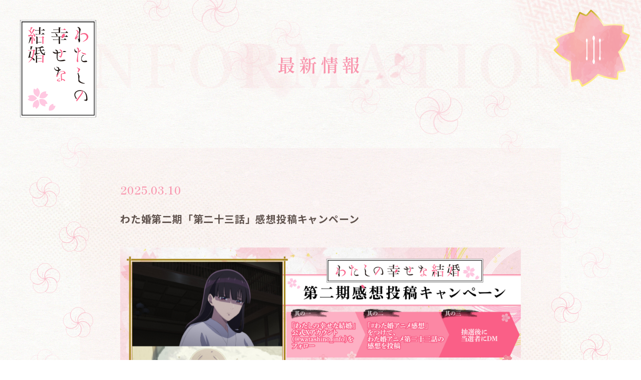

--- FILE ---
content_type: text/html; charset=UTF-8
request_url: https://watakon-anime.com/news/post-76
body_size: 8412
content:


<!DOCTYPE html>
<html lang="ja">
  <head>
    <!-- Google Tag Manager -->
    <script>(function(w,d,s,l,i){w[l]=w[l]||[];w[l].push({'gtm.start':
    new Date().getTime(),event:'gtm.js'});var f=d.getElementsByTagName(s)[0],
    j=d.createElement(s),dl=l!='dataLayer'?'&l='+l:'';j.async=true;j.src=
    'https://www.googletagmanager.com/gtm.js?id='+i+dl;f.parentNode.insertBefore(j,f);
    })(window,document,'script','dataLayer','GTM-NZC63P2');</script>
    <!-- End Google Tag Manager --><meta name="viewport" content="width=device-width,initial-scale=1.0,maximum-scale=1.0,user-scalable=0">
    <title>わた婚第二期「第二十三話」感想投稿キャンペーン | 最新情報 | アニメ『わたしの幸せな結婚』公式サイト</title>
    <meta name="description" content="第二期2025年1月放送開始！第一期はNetflixほか各配信サイトにて好評配信中！">
    <meta property="og:url" content="https://watakon-anime.com/news/post-76">
    <meta property="og:type" content="website">
    <meta property="og:title" content="わた婚第二期「第二十三話」感想投稿キャンペーン | 最新情報 | アニメ『わたしの幸せな結婚』公式サイト">
    <meta property="og:site_name" content="わた婚第二期「第二十三話」感想投稿キャンペーン | 最新情報 | アニメ『わたしの幸せな結婚』公式サイト">
    <meta property="og:description" content="第二期2025年1月放送開始！第一期はNetflixほか各配信サイトにて好評配信中！">
    <meta property="og:image" content="https://watakon-anime.com/wp-content/themes/watakon_v1/assets/images/common/ogp_08.png">
    <meta property="og:locale" content="ja_JP">
    <meta name="twitter:card" content="summary_large_image">
    <meta name="twitter:image" content="https://watakon-anime.com/wp-content/themes/watakon_v1/assets/images/common/ogp_08.png">
    <link rel="canonical" href="https://watakon-anime.com/news/post-76">
    <link rel="shortcut icon" href="https://watakon-anime.com/wp-content/themes/watakon_v1/assets/images/common/favicon.ico" type="image/vnd.microsoft.icon">
    <link rel="icon" href="https://watakon-anime.com/wp-content/themes/watakon_v1/assets/images/common/favicon.ico" type="image/vnd.microsoft.icon">
    <link rel="apple-touch-icon" sizes="180x180" href="https://watakon-anime.com/wp-content/themes/watakon_v1/assets/images/common/apple-touch-icon-180x180.png">
    <link rel="preconnect" href="https://fonts.googleapis.com">
    <link rel="preconnect" href="https://fonts.gstatic.com" crossorigin>
    <link href="https://fonts.googleapis.com/css2?family=Noto+Sans+JP:wght@500;700&amp;family=Shippori+Mincho:wght@500;600&amp;display=swap" rel="stylesheet">
    <link rel="stylesheet" href="https://watakon-anime.com/wp-content/themes/watakon_v1/assets/css/news/style.css?ver=7739709"><meta name='robots' content='max-image-preview:large' />
	<style>img:is([sizes="auto" i], [sizes^="auto," i]) { contain-intrinsic-size: 3000px 1500px }</style>
	<link rel='stylesheet' id='wp-block-library-css' href='https://watakon-anime.com/wp-includes/css/dist/block-library/style.min.css?ver=6.8.3' type='text/css' media='all' />
<style id='classic-theme-styles-inline-css' type='text/css'>
/*! This file is auto-generated */
.wp-block-button__link{color:#fff;background-color:#32373c;border-radius:9999px;box-shadow:none;text-decoration:none;padding:calc(.667em + 2px) calc(1.333em + 2px);font-size:1.125em}.wp-block-file__button{background:#32373c;color:#fff;text-decoration:none}
</style>
<style id='global-styles-inline-css' type='text/css'>
:root{--wp--preset--aspect-ratio--square: 1;--wp--preset--aspect-ratio--4-3: 4/3;--wp--preset--aspect-ratio--3-4: 3/4;--wp--preset--aspect-ratio--3-2: 3/2;--wp--preset--aspect-ratio--2-3: 2/3;--wp--preset--aspect-ratio--16-9: 16/9;--wp--preset--aspect-ratio--9-16: 9/16;--wp--preset--color--black: #000000;--wp--preset--color--cyan-bluish-gray: #abb8c3;--wp--preset--color--white: #ffffff;--wp--preset--color--pale-pink: #f78da7;--wp--preset--color--vivid-red: #cf2e2e;--wp--preset--color--luminous-vivid-orange: #ff6900;--wp--preset--color--luminous-vivid-amber: #fcb900;--wp--preset--color--light-green-cyan: #7bdcb5;--wp--preset--color--vivid-green-cyan: #00d084;--wp--preset--color--pale-cyan-blue: #8ed1fc;--wp--preset--color--vivid-cyan-blue: #0693e3;--wp--preset--color--vivid-purple: #9b51e0;--wp--preset--gradient--vivid-cyan-blue-to-vivid-purple: linear-gradient(135deg,rgba(6,147,227,1) 0%,rgb(155,81,224) 100%);--wp--preset--gradient--light-green-cyan-to-vivid-green-cyan: linear-gradient(135deg,rgb(122,220,180) 0%,rgb(0,208,130) 100%);--wp--preset--gradient--luminous-vivid-amber-to-luminous-vivid-orange: linear-gradient(135deg,rgba(252,185,0,1) 0%,rgba(255,105,0,1) 100%);--wp--preset--gradient--luminous-vivid-orange-to-vivid-red: linear-gradient(135deg,rgba(255,105,0,1) 0%,rgb(207,46,46) 100%);--wp--preset--gradient--very-light-gray-to-cyan-bluish-gray: linear-gradient(135deg,rgb(238,238,238) 0%,rgb(169,184,195) 100%);--wp--preset--gradient--cool-to-warm-spectrum: linear-gradient(135deg,rgb(74,234,220) 0%,rgb(151,120,209) 20%,rgb(207,42,186) 40%,rgb(238,44,130) 60%,rgb(251,105,98) 80%,rgb(254,248,76) 100%);--wp--preset--gradient--blush-light-purple: linear-gradient(135deg,rgb(255,206,236) 0%,rgb(152,150,240) 100%);--wp--preset--gradient--blush-bordeaux: linear-gradient(135deg,rgb(254,205,165) 0%,rgb(254,45,45) 50%,rgb(107,0,62) 100%);--wp--preset--gradient--luminous-dusk: linear-gradient(135deg,rgb(255,203,112) 0%,rgb(199,81,192) 50%,rgb(65,88,208) 100%);--wp--preset--gradient--pale-ocean: linear-gradient(135deg,rgb(255,245,203) 0%,rgb(182,227,212) 50%,rgb(51,167,181) 100%);--wp--preset--gradient--electric-grass: linear-gradient(135deg,rgb(202,248,128) 0%,rgb(113,206,126) 100%);--wp--preset--gradient--midnight: linear-gradient(135deg,rgb(2,3,129) 0%,rgb(40,116,252) 100%);--wp--preset--font-size--small: 13px;--wp--preset--font-size--medium: 20px;--wp--preset--font-size--large: 36px;--wp--preset--font-size--x-large: 42px;--wp--preset--spacing--20: 0.44rem;--wp--preset--spacing--30: 0.67rem;--wp--preset--spacing--40: 1rem;--wp--preset--spacing--50: 1.5rem;--wp--preset--spacing--60: 2.25rem;--wp--preset--spacing--70: 3.38rem;--wp--preset--spacing--80: 5.06rem;--wp--preset--shadow--natural: 6px 6px 9px rgba(0, 0, 0, 0.2);--wp--preset--shadow--deep: 12px 12px 50px rgba(0, 0, 0, 0.4);--wp--preset--shadow--sharp: 6px 6px 0px rgba(0, 0, 0, 0.2);--wp--preset--shadow--outlined: 6px 6px 0px -3px rgba(255, 255, 255, 1), 6px 6px rgba(0, 0, 0, 1);--wp--preset--shadow--crisp: 6px 6px 0px rgba(0, 0, 0, 1);}:where(.is-layout-flex){gap: 0.5em;}:where(.is-layout-grid){gap: 0.5em;}body .is-layout-flex{display: flex;}.is-layout-flex{flex-wrap: wrap;align-items: center;}.is-layout-flex > :is(*, div){margin: 0;}body .is-layout-grid{display: grid;}.is-layout-grid > :is(*, div){margin: 0;}:where(.wp-block-columns.is-layout-flex){gap: 2em;}:where(.wp-block-columns.is-layout-grid){gap: 2em;}:where(.wp-block-post-template.is-layout-flex){gap: 1.25em;}:where(.wp-block-post-template.is-layout-grid){gap: 1.25em;}.has-black-color{color: var(--wp--preset--color--black) !important;}.has-cyan-bluish-gray-color{color: var(--wp--preset--color--cyan-bluish-gray) !important;}.has-white-color{color: var(--wp--preset--color--white) !important;}.has-pale-pink-color{color: var(--wp--preset--color--pale-pink) !important;}.has-vivid-red-color{color: var(--wp--preset--color--vivid-red) !important;}.has-luminous-vivid-orange-color{color: var(--wp--preset--color--luminous-vivid-orange) !important;}.has-luminous-vivid-amber-color{color: var(--wp--preset--color--luminous-vivid-amber) !important;}.has-light-green-cyan-color{color: var(--wp--preset--color--light-green-cyan) !important;}.has-vivid-green-cyan-color{color: var(--wp--preset--color--vivid-green-cyan) !important;}.has-pale-cyan-blue-color{color: var(--wp--preset--color--pale-cyan-blue) !important;}.has-vivid-cyan-blue-color{color: var(--wp--preset--color--vivid-cyan-blue) !important;}.has-vivid-purple-color{color: var(--wp--preset--color--vivid-purple) !important;}.has-black-background-color{background-color: var(--wp--preset--color--black) !important;}.has-cyan-bluish-gray-background-color{background-color: var(--wp--preset--color--cyan-bluish-gray) !important;}.has-white-background-color{background-color: var(--wp--preset--color--white) !important;}.has-pale-pink-background-color{background-color: var(--wp--preset--color--pale-pink) !important;}.has-vivid-red-background-color{background-color: var(--wp--preset--color--vivid-red) !important;}.has-luminous-vivid-orange-background-color{background-color: var(--wp--preset--color--luminous-vivid-orange) !important;}.has-luminous-vivid-amber-background-color{background-color: var(--wp--preset--color--luminous-vivid-amber) !important;}.has-light-green-cyan-background-color{background-color: var(--wp--preset--color--light-green-cyan) !important;}.has-vivid-green-cyan-background-color{background-color: var(--wp--preset--color--vivid-green-cyan) !important;}.has-pale-cyan-blue-background-color{background-color: var(--wp--preset--color--pale-cyan-blue) !important;}.has-vivid-cyan-blue-background-color{background-color: var(--wp--preset--color--vivid-cyan-blue) !important;}.has-vivid-purple-background-color{background-color: var(--wp--preset--color--vivid-purple) !important;}.has-black-border-color{border-color: var(--wp--preset--color--black) !important;}.has-cyan-bluish-gray-border-color{border-color: var(--wp--preset--color--cyan-bluish-gray) !important;}.has-white-border-color{border-color: var(--wp--preset--color--white) !important;}.has-pale-pink-border-color{border-color: var(--wp--preset--color--pale-pink) !important;}.has-vivid-red-border-color{border-color: var(--wp--preset--color--vivid-red) !important;}.has-luminous-vivid-orange-border-color{border-color: var(--wp--preset--color--luminous-vivid-orange) !important;}.has-luminous-vivid-amber-border-color{border-color: var(--wp--preset--color--luminous-vivid-amber) !important;}.has-light-green-cyan-border-color{border-color: var(--wp--preset--color--light-green-cyan) !important;}.has-vivid-green-cyan-border-color{border-color: var(--wp--preset--color--vivid-green-cyan) !important;}.has-pale-cyan-blue-border-color{border-color: var(--wp--preset--color--pale-cyan-blue) !important;}.has-vivid-cyan-blue-border-color{border-color: var(--wp--preset--color--vivid-cyan-blue) !important;}.has-vivid-purple-border-color{border-color: var(--wp--preset--color--vivid-purple) !important;}.has-vivid-cyan-blue-to-vivid-purple-gradient-background{background: var(--wp--preset--gradient--vivid-cyan-blue-to-vivid-purple) !important;}.has-light-green-cyan-to-vivid-green-cyan-gradient-background{background: var(--wp--preset--gradient--light-green-cyan-to-vivid-green-cyan) !important;}.has-luminous-vivid-amber-to-luminous-vivid-orange-gradient-background{background: var(--wp--preset--gradient--luminous-vivid-amber-to-luminous-vivid-orange) !important;}.has-luminous-vivid-orange-to-vivid-red-gradient-background{background: var(--wp--preset--gradient--luminous-vivid-orange-to-vivid-red) !important;}.has-very-light-gray-to-cyan-bluish-gray-gradient-background{background: var(--wp--preset--gradient--very-light-gray-to-cyan-bluish-gray) !important;}.has-cool-to-warm-spectrum-gradient-background{background: var(--wp--preset--gradient--cool-to-warm-spectrum) !important;}.has-blush-light-purple-gradient-background{background: var(--wp--preset--gradient--blush-light-purple) !important;}.has-blush-bordeaux-gradient-background{background: var(--wp--preset--gradient--blush-bordeaux) !important;}.has-luminous-dusk-gradient-background{background: var(--wp--preset--gradient--luminous-dusk) !important;}.has-pale-ocean-gradient-background{background: var(--wp--preset--gradient--pale-ocean) !important;}.has-electric-grass-gradient-background{background: var(--wp--preset--gradient--electric-grass) !important;}.has-midnight-gradient-background{background: var(--wp--preset--gradient--midnight) !important;}.has-small-font-size{font-size: var(--wp--preset--font-size--small) !important;}.has-medium-font-size{font-size: var(--wp--preset--font-size--medium) !important;}.has-large-font-size{font-size: var(--wp--preset--font-size--large) !important;}.has-x-large-font-size{font-size: var(--wp--preset--font-size--x-large) !important;}
:where(.wp-block-post-template.is-layout-flex){gap: 1.25em;}:where(.wp-block-post-template.is-layout-grid){gap: 1.25em;}
:where(.wp-block-columns.is-layout-flex){gap: 2em;}:where(.wp-block-columns.is-layout-grid){gap: 2em;}
:root :where(.wp-block-pullquote){font-size: 1.5em;line-height: 1.6;}
</style>
  </head>
  <body class="preload" id="st-Body">
    <!-- Google Tag Manager (noscript) -->
    <noscript><iframe src="https://www.googletagmanager.com/ns.html?id=GTM-NZC63P2"
    height="0" width="0" style="display:none;visibility:hidden"></iframe></noscript>
    <!-- End Google Tag Manager (noscript) --><svg style="height: 0; width: 0; position: absolute; visibility: hidden"><symbol viewBox="0 0 26 26" id="btn-x"><path d="M14.8668 11.1728L23.7616 0.833313H21.6538L13.9304 9.81098L7.76177 0.833313H0.646973L9.97517 14.4091L0.646973 25.2517H2.75488L10.911 15.771L17.4255 25.2517H24.5403L14.8662 11.1728H14.8668ZM11.9797 14.5287L11.0345 13.1769L3.51439 2.42012H6.75202L12.8209 11.1012L13.766 12.453L21.6548 23.7371H18.4172L11.9797 14.5293V14.5287Z" fill-rule="evenodd"/></symbol></svg>
    <svg style="height: 0; width: 0; position: absolute; visibility: hidden"><symbol viewBox="0 0 33.91 32.13" id="btn-line"><path d="M33.9 13.69C33.9 6.15 26.29.01 16.94.01S-.01 6.15-.01 13.69c0 6.76 6.03 12.42 14.18 13.49a2.1 2.1 0 0 1 1.49.83 3.4 3.4 0 0 1 .05 1.52s-.19 1.19-.24 1.45c-.07.42-.34 1.66 1.47.91s9.77-5.72 13.32-9.79a12.134 12.134 0 0 0 3.64-8.41Zm-22.94 4.02a.333.333 0 0 1-.33.33H5.88a.317.317 0 0 1-.23-.09l-.01-.01a.317.317 0 0 1-.09-.23v-7.34a.333.333 0 0 1 .33-.33h1.19a.333.333 0 0 1 .33.33v5.83h3.23a.333.333 0 0 1 .33.33v1.18Zm2.87 0a.333.333 0 0 1-.33.33h-1.19a.327.327 0 0 1-.33-.33v-7.34a.327.327 0 0 1 .33-.33h1.19a.333.333 0 0 1 .33.33v7.34Zm8.18 0a.333.333 0 0 1-.33.33h-1.19a.2.2 0 0 1-.08-.01h-.01a.035.035 0 0 0-.02-.01h-.01a.035.035 0 0 0-.02-.01.01.01 0 0 1-.01-.01h-.01a.02.02 0 0 0-.02-.01v-.01a.228.228 0 0 1-.09-.08l-3.39-4.55v4.36a.327.327 0 0 1-.33.33h-1.19a.333.333 0 0 1-.33-.33v-7.34a.333.333 0 0 1 .33-.33h1.22a.02.02 0 0 0 .02.01h.03c.01 0 .01 0 .01.01h.02c.01 0 .01 0 .01.01h.02l.01.01a.02.02 0 0 1 .02.01h.01l.02.02h.01c0 .01.01.01.01.02h.01a.038.038 0 0 0 .02.02v.01l.03.03 3.38 4.54v-4.36a.333.333 0 0 1 .33-.33h1.19a.333.333 0 0 1 .33.33v7.34Zm6.57-6.16a.333.333 0 0 1-.33.33h-3.23v1.24h3.23a.333.333 0 0 1 .33.33v1.18a.333.333 0 0 1-.33.33h-3.23v1.24h3.23a.333.333 0 0 1 .33.33v1.18a.333.333 0 0 1-.33.33H23.5a.317.317 0 0 1-.23-.09l-.01-.01a.317.317 0 0 1-.09-.23v-7.34a.279.279 0 0 1 .09-.22c0-.01 0-.01.01-.01a.326.326 0 0 1 .23-.1h4.75a.333.333 0 0 1 .33.33v1.18Z" fill-rule="evenodd"/></symbol></svg>
    <svg style="height: 0; width: 0; position: absolute; visibility: hidden"><symbol viewBox="0 0 38.72 27.62" id="btn-youtube"><path d="M37.91 4.3A4.868 4.868 0 0034.49.81c-3.02-.83-15.12-.83-15.12-.83S7.26-.02 4.24.81A4.9 4.9 0 00.82 4.3C.01 7.38.01 13.81.01 13.81s0 6.42.81 9.5a4.9 4.9 0 003.42 3.49c3.02.83 15.13.83 15.13.83s12.1 0 15.12-.83a4.868 4.868 0 003.42-3.49c.81-3.08.81-9.5.81-9.5s0-6.43-.81-9.51zM15.5 19.73V7.88l10.05 5.93z" fill-rule="evenodd"/></symbol></svg>
    <svg style="height: 0; width: 0; position: absolute; visibility: hidden"><symbol viewBox="0 0 409.61 409.61" id="btn-instagram"><path d="M307.205 0h-204.8C46.09 0 .005 46.085.005 102.4v204.81c0 56.3 46.085 102.4 102.4 102.4h204.8c56.315 0 102.4-46.1 102.4-102.4V102.4c0-56.315-46.085-102.4-102.4-102.4zm68.265 307.21c0 37.632-30.612 68.265-68.265 68.265h-204.8c-37.637 0-68.265-30.633-68.265-68.265V102.4c0-37.642 30.628-68.265 68.265-68.265h204.8c37.653 0 68.265 30.623 68.265 68.265v204.81z"/><circle cx="315.755" cy="93.865" r="25.6"/><path d="M204.805 102.4c-56.566 0-102.4 45.839-102.4 102.4 0 56.54 45.834 102.41 102.4 102.41 56.55 0 102.4-45.87 102.4-102.41 0-56.561-45.85-102.4-102.4-102.4zm0 170.675c-37.699 0-68.265-30.566-68.265-68.275s30.566-68.265 68.265-68.265 68.265 30.556 68.265 68.265-30.566 68.275-68.265 68.275z"/></symbol></svg>
    <div class="st-Container st-Container-Lower" data-layer="lower">
      <div class="sw-Lower_Bg"></div><a class="st-Logo hover" href="https://watakon-anime.com"><img src="https://watakon-anime.com/wp-content/themes/watakon_v1/assets/images/common/logo.svg" alt="アニメ『わたしの幸せな結婚』公式サイト"/></a><a class="st-Menu closed" id="st-Menu" href="javascript:void(0);"><span class="line"></span></a>
<header class="st-Header" id="st-Header">
  <div class="st-Header_Bg closed" id="st-Header_Bg"><span class="st-Header_Bg_Img"></span><span class="cover"></span></div>
  <nav class="st-Header_Nav closed" id="st-Header_Nav">
    <div class="st-Header_Nav_Inner"><a class="st-Header_Logo w100 hover" href="https://watakon-anime.com"><img src="https://watakon-anime.com/wp-content/themes/watakon_v1/assets/images/common/logo_h.png" alt="アニメ『わたしの幸せな結婚』公式サイト"/></a>
      <div class="st-Header_Menu"><span class="line line-top"></span><span class="line line-bottom"></span>
        <ul class="st-Header_Menu_List min-600">
                    <li class="item "><a href="https://watakon-anime.com">ホーム</a></li>
          <li class="item current"><a href="https://watakon-anime.com/news/">最新情報</a></li>
          <li class="item "><a href="https://watakon-anime.com/onair/">放送・配信情報</a></li>
          <li class="item "><a href="https://watakon-anime.com/introduction/">作品紹介</a></li>
          <li class="item "><a href="https://watakon-anime.com/story/">各話あらすじ</a></li>
          <li class="item "><a href="https://watakon-anime.com/character/">登場人物</a></li>
          <li class="item "><a href="https://watakon-anime.com/staff-cast/">スタッフ&キャスト</a></li>
          <li class="item "><a href="https://watakon-anime.com/movie/">映像</a></li>
          <li class="item "><a href="https://watakon-anime.com/music/">音楽</a></li>
          <li class="item "><a href="https://watakon-anime.com/book/">書籍</a></li>
          <li class="item "><a href="https://watakon-anime.com/special/">スペシャル</a></li>
          <li class="item "><a href="https://watakon-anime.com/bd-dvd/">ブルーレイ&amp;DVD</a></li>
        </ul>
      </div>
      <div class="sw-Official st-Header_Official">
        <p class="sw-Official_Heading min-500 st-Header_Official_Heading">公式アカウント</p>
        <ul class="sw-Official_List">
          <li class="item item-x"><a class="hover" href="https://twitter.com/watashino_info" target="_blank" rel="noopener noreferrer"><svg viewBox="0 0 26 26" class="btn-x"><use xlink:href="#btn-x"></use></svg></a></li>
          <li class="item item-youtube"><a class="hover" href="https://www.youtube.com/channel/UCY5fcqgSrQItPAX_Z5Frmwg" target="_blank" rel="noopener noreferrer"><svg viewBox="0 0 38.72 27.62" class="btn-youtube"><use xlink:href="#btn-youtube"></use></svg></a></li>
          <li class="item item-instagram"><a class="hover" href="https://www.instagram.com/watakon_anime/" target="_blank" rel="noopener noreferrer"><svg viewBox="0 0 409.61 409.61" class="btn-instagram"><use xlink:href="#btn-instagram"></use></svg></a></li>
          <li class="item item-tiktok"><a class="hover" href="https://www.tiktok.com/@watakon_anime" target="_blank" rel="noopener noreferrer"><svg viewBox="0 0 29 29" fill="none" xmlns="http://www.w3.org/2000/svg"><path d="M15.2565 0.0233333C16.7849 0 18.3015 0.0116667 19.8182 0C19.9115 1.785 20.5532 3.605 21.8599 4.865C23.1665 6.16 25.0099 6.755 26.8065 6.95333V11.655C25.1265 11.5967 23.4349 11.2467 21.9065 10.5233C21.2415 10.22 20.6232 9.835 20.0165 9.43833C20.0049 12.845 20.0282 16.2517 19.9932 19.6467C19.8999 21.28 19.3632 22.9017 18.4182 24.2433C16.8899 26.4833 14.2415 27.9417 11.5232 27.9883C9.85485 28.0817 8.18652 27.6267 6.76319 26.7867C4.40652 25.3983 2.74985 22.855 2.50485 20.125C2.48152 19.5417 2.46985 18.9583 2.49319 18.3867C2.70319 16.17 3.79985 14.0467 5.50319 12.6C7.43985 10.92 10.1465 10.115 12.6782 10.5933C12.7015 12.32 12.6315 14.0467 12.6315 15.7733C11.4765 15.4 10.1232 15.505 9.10819 16.205C8.37319 16.6833 7.81319 17.4183 7.52152 18.2467C7.27652 18.8417 7.34652 19.495 7.35819 20.125C7.63819 22.0383 9.48152 23.6483 11.4415 23.4733C12.7482 23.4617 13.9965 22.7033 14.6732 21.595C14.8949 21.21 15.1399 20.8133 15.1515 20.3583C15.2682 18.27 15.2215 16.1933 15.2332 14.105C15.2449 9.40333 15.2215 4.71333 15.2565 0.0233333V0.0233333Z" fill="#60534E"/></svg></a></li>
        </ul>
      </div>
    </div>
  </nav>
</header>      <div class="sw-Lower">
        <h1 class="sw-Ttl min-600 js-scrollAnimation"><span class="ja divide-character">最新情報</span><span class="en en-info">INFOR<br class="sp_b">MATION</span></h1>
        <div class="sw-Lower_Inner">
          <div class="sw-Detail news_Detail">
            <time class="time min-600">2025.03.10</time>
            <h1 class="ttl">わた婚第二期「第二十三話」感想投稿キャンペーン</h1>            <div class="contents sw-Txtarea">
                              <div class="contents sw-Txtarea">
<p><img fetchpriority="high" decoding="async" class="alignnone size-full wp-image-11050" src="https://watakon-anime.com/wp-content/uploads/2025/03/第二期感想投稿キャンペーン_23.jpg" alt="" width="1920" height="1080" /></p>
<p>&nbsp;</p>
<p>第二十三話の放送を記念して【わた婚感想投稿キャンペーン】を開催！<br />
第二十三話の台本を【1名様】に抽選でプレゼント！</p>
<p><a href="https://x.com/watashino_info">「わたしの幸せな結婚」X公式アカウントはこちら</a></p>
<p>&nbsp;</p>
<h2>応募ステップ</h2>
<p>①本アカウント(@watashino_info)をフォロー<br />
② #わた婚アニメ感想 をつけて、わた婚アニメ第二十三話の感想を投稿</p>
<p>&nbsp;</p>
<h2>賞品</h2>
<p>第二十三話台本</p>
<p>&nbsp;</p>
<h2>応募期間</h2>
<p>3月10日(月)22:30~3月11日(火)23:59</p>
<p>&nbsp;</p>
<h2>注意事項</h2>
<ul>
<li>応募には、Xへの登録（無料）が必要です。</li>
<li>フォローやリポストの際、正常な画面が表示されない場合は、Xへ再度ログインしてお試しください。</li>
<li>Xアカウントを非公開設定にしていたり凍結・削除されている場合は、 リポストを確認できないため、抽選の対象外となります。</li>
<li>おひとりにつき応募は1口までとなります。おひとりで複数アカウントからの応募が判明した場合は、抽選の対象外となります。</li>
<li>条件を満たしていない応募、懸賞応募用アカウント、ボット（bot）アカウントからの応募は無効とさせていただきます。</li>
<li>公式アカウント「@watashino_info」からDMで当選通知をお送りする際、賞品の送付先の登録方法をご案内します。</li>
<li>賞品の発送はキャンペーン期間から約1か月後を予定しています。また、発送先は日本国内に限ります。</li>
<li>賞品を譲渡（転売、オークション出品含む）しないことが応募・当選の条件です。譲渡が明らかになった場合、当選は取り消され賞品をお返しいただく場合があります。</li>
<li>当キャンペーンは、株式会社ＫＡＤＯＫＡＷＡ（以下、弊社と言います）が主催しています。XおよびX社とは関係ありません。</li>
<li>ご応募に際しご提供いただいた個人情報は、弊社のプライバシーポリシーの定めるところにより、取り扱わせていただきます。</li>
<li>Xおよび関連ツールの動作等の不測の障害により、当キャンペーンを予告なく変更・中止させていただく場合がありますので、あらかじめご了承ください。</li>
<li>ご応募に際しお客様に生じた損害等につきましては、弊社に故意・重過失のある場合を除き、弊社は一切賠償の責を負わないものとします。</li>
</ul>
</div>
<div class="sw-Share news-Share"></div>
                          </div>
            <div class="sw-Share news-Share">
              <p class="sw-Share_Heading min-500">シェア</p>
              <ul class="sw-Share_List">
                <li class="item"><a class="hover" href="https://x.com/intent/tweet?url=https://watakon-anime.com/news/post-76&amp;text=%E3%82%8F%E3%81%9F%E5%A9%9A%E7%AC%AC%E4%BA%8C%E6%9C%9F%E3%80%8C%E7%AC%AC%E4%BA%8C%E5%8D%81%E4%B8%89%E8%A9%B1%E3%80%8D%E6%84%9F%E6%83%B3%E6%8A%95%E7%A8%BF%E3%82%AD%E3%83%A3%E3%83%B3%E3%83%9A%E3%83%BC%E3%83%B3+%7C+%E6%9C%80%E6%96%B0%E6%83%85%E5%A0%B1+%7C+%E3%82%A2%E3%83%8B%E3%83%A1%E3%80%8E%E3%82%8F%E3%81%9F%E3%81%97%E3%81%AE%E5%B9%B8%E3%81%9B%E3%81%AA%E7%B5%90%E5%A9%9A%E3%80%8F%E5%85%AC%E5%BC%8F%E3%82%B5%E3%82%A4%E3%83%88" onclick="javascript:window.open(this.href, '', 'menubar=no,toolbar=no,resizable=yes,scrollbars=yes,height=300,width=600');return false;"><img src="https://watakon-anime.com/wp-content/themes/watakon_v1/assets/images/common/btn_share-x.png" alt="X"></a></li>
                <li class="item"><a class="hover" href="http://line.me/R/msg/text/?%E3%82%8F%E3%81%9F%E5%A9%9A%E7%AC%AC%E4%BA%8C%E6%9C%9F%E3%80%8C%E7%AC%AC%E4%BA%8C%E5%8D%81%E4%B8%89%E8%A9%B1%E3%80%8D%E6%84%9F%E6%83%B3%E6%8A%95%E7%A8%BF%E3%82%AD%E3%83%A3%E3%83%B3%E3%83%9A%E3%83%BC%E3%83%B3%20%7C%20%E6%9C%80%E6%96%B0%E6%83%85%E5%A0%B1%20%7C%20%E3%82%A2%E3%83%8B%E3%83%A1%E3%80%8E%E3%82%8F%E3%81%9F%E3%81%97%E3%81%AE%E5%B9%B8%E3%81%9B%E3%81%AA%E7%B5%90%E5%A9%9A%E3%80%8F%E5%85%AC%E5%BC%8F%E3%82%B5%E3%82%A4%E3%83%88https://watakon-anime.com/news/post-76" target="_blank"><img src="https://watakon-anime.com/wp-content/themes/watakon_v1/assets/images/common/btn_share-line.png" alt="LINE"></a></li>
                <li class="item"><a class="hover" href="http://www.facebook.com/share.php?u=https://watakon-anime.com/news/post-76" onclick="window.open(encodeURI(decodeURI(this.href)), 'FBwindow', 'width=554, height=470, menubar=no, toolbar=no, scrollbars=yes'); return false;" rel="nofollow"><img src="https://watakon-anime.com/wp-content/themes/watakon_v1/assets/images/common/btn_share-facebook.png" alt="Facebook"></a></li>
              </ul>
            </div>
          </div>
          <div class="sw-Pagenavi min-600">
            <div class="sw-Pagenavi-detail"><div class="prev-article"><a href="https://watakon-anime.com/news/post-74">前へ</a></div><a class="back" href="https://watakon-anime.com/news/"><div class="txt">一覧へ戻る</div></a><div class="next-article"><a href="https://watakon-anime.com/news/post-75">次へ</a></div></div>
          </div>
        </div>
<footer class="st-Footer" id="st-Footer"><span class="line"></span>
  <div class="st-Footer_Inner">
    <div class="st-Footer_Logo"><a class="w100 hover" href="https://watakon-anime.com">
        <picture>
          <source media="(max-width: 1024px)" srcset="https://watakon-anime.com/wp-content/themes/watakon_v1/assets/images/common/logo_h.png"/>
          <source media="(min-width: 1025px)" srcset="https://watakon-anime.com/wp-content/themes/watakon_v1/assets/images/common/logo.svg"/><img src="https://watakon-anime.com/wp-content/themes/watakon_v1/assets/images/common/logo.svg" alt="アニメ『わたしの幸せな結婚』公式サイ"/>
        </picture></a></div>
    <div class="st-Footer_Menu">
      <ul class="min-600">
                <li class="item "><a href="https://watakon-anime.com">ホーム</a></li>
        <li class="item current"><a href="https://watakon-anime.com/news/">最新情報</a></li>
        <li class="item "><a href="https://watakon-anime.com/onair/">放送・配信情報</a></li>
        <li class="item "><a href="https://watakon-anime.com/introduction/">作品紹介</a></li>
        <li class="item "><a href="https://watakon-anime.com/story/">各話あらすじ</a></li>
        <li class="item "><a href="https://watakon-anime.com/character/">登場人物</a></li>
        <li class="item "><a href="https://watakon-anime.com/staff-cast/">スタッフ&キャスト</a></li>
        <li class="item "><a href="https://watakon-anime.com/movie/">映像</a></li>
        <li class="item "><a href="https://watakon-anime.com/music/">音楽</a></li>
        <li class="item "><a href="https://watakon-anime.com/book/">書籍</a></li>
        <li class="item "><a href="https://watakon-anime.com/special/">スペシャル</a></li>
        <li class="item "><a href="https://watakon-anime.com/bd-dvd/">ブルーレイ&amp;DVD</a></li>
      </ul>
    </div>
    <div class="st-Footer_Link">
      <div class="sw-Share st-Footer_Share">
        <p class="sw-Share_Heading min-500">シェア</p>
        <ul class="sw-Share_List w100">
          <li class="item"><a class="hover" href="https://x.com/intent/tweet?url=https%3A%2F%2Fwatakon-anime.com%2F&amp;text=%E3%82%A2%E3%83%8B%E3%83%A1%E3%80%8E%E3%82%8F%E3%81%9F%E3%81%97%E3%81%AE%E5%B9%B8%E3%81%9B%E3%81%AA%E7%B5%90%E5%A9%9A%E3%80%8F%E5%85%AC%E5%BC%8F%E3%82%B5%E3%82%A4%E3%83%88" onclick="javascript:window.open(this.href, '', 'menubar=no,toolbar=no,resizable=yes,scrollbars=yes,height=300,width=600');return false;"><img src="https://watakon-anime.com/wp-content/themes/watakon_v1/assets/images/common/btn_share-x.png" alt="X"/></a></li>
          <li class="item"><a class="hover" href="https://social-plugins.line.me/lineit/share?url=https://watakon-anime.com/" target="_blank"><img src="https://watakon-anime.com/wp-content/themes/watakon_v1/assets/images/common/btn_share-line.png" alt="LINE"/></a></li>
          <li class="item"><a class="hover" href="http://www.facebook.com/share.php?u=https://watakon-anime.com/" onclick="window.open(encodeURI(decodeURI(this.href)), 'FBwindow', 'width=554, height=470, menubar=no, toolbar=no, scrollbars=yes'); return false;" rel="nofollow"><img src="https://watakon-anime.com/wp-content/themes/watakon_v1/assets/images/common/btn_share-facebook.png" alt="Facebook"/></a></li>
        </ul>
      </div>
      <div class="sw-Official st-Footer_Link_Official">
        <p class="sw-Official_Heading min-500">公式アカウント</p>
        <ul class="sw-Official_List">
          <li class="item item-x"><a class="hover" href="https://twitter.com/watashino_info" target="_blank" rel="noopener noreferrer"><svg viewBox="0 0 26 26" class="btn-x"><use xlink:href="#btn-x"></use></svg></a></li>
          <li class="item item-youtube"><a class="hover" href="https://www.youtube.com/channel/UCY5fcqgSrQItPAX_Z5Frmwg" target="_blank" rel="noopener noreferrer"><svg viewBox="0 0 38.72 27.62" class="btn-youtube"><use xlink:href="#btn-youtube"></use></svg></a></li>
          <li class="item item-instagram"><a class="hover" href="https://www.instagram.com/watakon_anime/" target="_blank" rel="noopener noreferrer"><svg viewBox="0 0 409.61 409.61" class="btn-instagram"><use xlink:href="#btn-instagram"></use></svg></a></li>
          <li class="item item-tiktok"><a class="hover" href="https://www.tiktok.com/@watakon_anime" target="_blank" rel="noopener noreferrer"><svg viewBox="0 0 29 29" fill="none" xmlns="http://www.w3.org/2000/svg"><path d="M15.2565 0.0233333C16.7849 0 18.3015 0.0116667 19.8182 0C19.9115 1.785 20.5532 3.605 21.8599 4.865C23.1665 6.16 25.0099 6.755 26.8065 6.95333V11.655C25.1265 11.5967 23.4349 11.2467 21.9065 10.5233C21.2415 10.22 20.6232 9.835 20.0165 9.43833C20.0049 12.845 20.0282 16.2517 19.9932 19.6467C19.8999 21.28 19.3632 22.9017 18.4182 24.2433C16.8899 26.4833 14.2415 27.9417 11.5232 27.9883C9.85485 28.0817 8.18652 27.6267 6.76319 26.7867C4.40652 25.3983 2.74985 22.855 2.50485 20.125C2.48152 19.5417 2.46985 18.9583 2.49319 18.3867C2.70319 16.17 3.79985 14.0467 5.50319 12.6C7.43985 10.92 10.1465 10.115 12.6782 10.5933C12.7015 12.32 12.6315 14.0467 12.6315 15.7733C11.4765 15.4 10.1232 15.505 9.10819 16.205C8.37319 16.6833 7.81319 17.4183 7.52152 18.2467C7.27652 18.8417 7.34652 19.495 7.35819 20.125C7.63819 22.0383 9.48152 23.6483 11.4415 23.4733C12.7482 23.4617 13.9965 22.7033 14.6732 21.595C14.8949 21.21 15.1399 20.8133 15.1515 20.3583C15.2682 18.27 15.2215 16.1933 15.2332 14.105C15.2449 9.40333 15.2215 4.71333 15.2565 0.0233333V0.0233333Z" fill="#60534E"/></svg></a></li>
        </ul>
      </div>
      <div class="st-Footer_Copy">
        <p>&copy;顎木あくみ・月岡月穂／KADOKAWA／<br/>「わたしの幸せな結婚」製作委員会</p>
      </div>
    </div>
  </div>
</footer>      </div>
    </div>
    <script src="https://watakon-anime.com/wp-content/themes/watakon_v1/assets/js/lib.js?ver=7739709"></script>
    <script src="https://watakon-anime.com/wp-content/themes/watakon_v1/assets/js/common/app.bundle.js?ver=7739709"></script><script type="speculationrules">
{"prefetch":[{"source":"document","where":{"and":[{"href_matches":"\/*"},{"not":{"href_matches":["\/wp-*.php","\/wp-admin\/*","\/wp-content\/uploads\/*","\/wp-content\/*","\/wp-content\/plugins\/*","\/wp-content\/themes\/watakon_v1\/*","\/*\\?(.+)"]}},{"not":{"selector_matches":"a[rel~=\"nofollow\"]"}},{"not":{"selector_matches":".no-prefetch, .no-prefetch a"}}]},"eagerness":"conservative"}]}
</script>
  </body>
</html>

--- FILE ---
content_type: text/css
request_url: https://watakon-anime.com/wp-content/themes/watakon_v1/assets/css/news/style.css?ver=7739709
body_size: 8549
content:
@charset "UTF-8";/*! destyle.css v1.0.15 | MIT License | https://github.com/nicolas-cusan/destyle.css */*{box-sizing:border-box}:before,:after{box-sizing:inherit}html{line-height:1.15;-webkit-text-size-adjust:100%;-webkit-tap-highlight-color:transparent}body{margin:0}main{display:block}p,table,blockquote,address,pre,iframe,form,figure,dl{margin:0}h1,h2,h3,h4,h5,h6{font-size:inherit;line-height:inherit;font-weight:inherit;margin:0}ul,ol{margin:0;padding:0;list-style:none}dt{font-weight:700}dd{margin-left:0}hr{box-sizing:content-box;height:0;overflow:visible;border:0;border-top:1px solid;margin:0;clear:both;color:inherit}pre{font-family:monospace,monospace;font-size:inherit}address{font-style:inherit}a{background-color:transparent;text-decoration:none;color:inherit}abbr[title]{border-bottom:none;text-decoration:underline;-webkit-text-decoration:underline dotted;text-decoration:underline dotted}b,strong{font-weight:bolder}code,kbd,samp{font-family:monospace,monospace;font-size:inherit}small{font-size:80%}sub,sup{font-size:75%;line-height:0;position:relative;vertical-align:baseline}sub{bottom:-.25em}sup{top:-.5em}img{border-style:none;vertical-align:bottom}embed,object,iframe{border:0;vertical-align:bottom}button,input,optgroup,select,textarea{-moz-appearance:none;-webkit-appearance:none;appearance:none;vertical-align:middle;color:inherit;font:inherit;border:0;background:transparent;padding:0;margin:0;outline:0;border-radius:0;text-align:inherit}[type=checkbox]{-moz-appearance:checkbox;-webkit-appearance:checkbox;appearance:checkbox}[type=radio]{-moz-appearance:radio;-webkit-appearance:radio;appearance:radio}button,input{overflow:visible}button,select{text-transform:none}button,[type=button],[type=reset],[type=submit]{cursor:pointer;-moz-appearance:none;-webkit-appearance:none;appearance:none}button[disabled],[type=button][disabled],[type=reset][disabled],[type=submit][disabled]{cursor:default}button::-moz-focus-inner,[type=button]::-moz-focus-inner,[type=reset]::-moz-focus-inner,[type=submit]::-moz-focus-inner{border-style:none;padding:0}button:-moz-focusring,[type=button]:-moz-focusring,[type=reset]:-moz-focusring,[type=submit]:-moz-focusring{outline:1px dotted ButtonText}select::-ms-expand{display:none}option{padding:0}fieldset{margin:0;padding:0;border:0;min-width:0}legend{color:inherit;display:table;max-width:100%;padding:0;white-space:normal}progress{vertical-align:baseline}textarea{overflow:auto}[type=number]::-webkit-inner-spin-button,[type=number]::-webkit-outer-spin-button{height:auto}[type=search]{outline-offset:-2px}[type=search]::-webkit-search-decoration{-webkit-appearance:none}::-webkit-file-upload-button{-webkit-appearance:button;font:inherit}label[for]{cursor:pointer}details{display:block}summary{display:list-item}[contenteditable]{outline:none}table{border-collapse:collapse;border-spacing:0}caption{text-align:left}td,th{vertical-align:top;padding:0}th{text-align:left;font-weight:700}template{display:none}[hidden]{display:none}html{font-size:62.5%}body{width:100%;color:#60534e;margin:0 auto;font-family:Noto Sans JP,Hiragino Kaku Gothic ProN,Hiragino Kaku Gothic Pro,"ＭＳ ゴシック",sans-serif,"メイリオ",Meiryo,"ヒラギノ角ゴ Pro W3",Hiragino Kaku Gothic Pro,Osaka,"ＭＳ Ｐゴシック",MS PGothic,sans-serif;font-weight:500;font-style:normal;-webkit-font-smoothing:antialiased;overflow-x:hidden;letter-spacing:.08em;background:url(../../images/common/bg_cover.png) left top/1920px auto repeat,url(../../images/common/bg_paper.png) left top/2133px auto repeat}@media print,screen and (max-width:1024px){body{min-width:0;overflow-x:hidden;-webkit-text-size-adjust:100%;-webkit-overflow-scrolling:touch}}.min{font-family:Shippori Mincho,serif}.min-500{font-family:Shippori Mincho,serif;font-weight:500}.min-600{font-family:Shippori Mincho,serif;font-weight:600}.center{display:flex;justify-content:center;align-items:center}.center_x{display:flex;justify-content:center}.center_y{display:flex;align-items:center}.preload *:not(.index-Loader_Line){transition:none!important;transition-delay:unset!important}.resizing *,.resizing *:before,.resizing *:after{transition:none!important;transition-delay:unset!important}.w100 img,img.w100{width:100%;height:auto}*{box-sizing:border-box;zoom:1}a{color:#60534e;text-decoration:none}@media(any-hover:hover){.hover{opacity:1;-ms-filter:"progid:DXImageTransform.Microsoft.Alpha(Opacity=100)";transition:.3s opacity}.hover:hover{opacity:.75;-ms-filter:"progid:DXImageTransform.Microsoft.Alpha(Opacity=75)";cursor:pointer}}.pc_b{display:block!important}@media print,screen and (max-width:1024px){.pc_b{display:none!important}}.pc_i{display:inline!important}@media print,screen and (max-width:1024px){.pc_i{display:none!important}}.pc_ib{display:inline-block!important}@media print,screen and (max-width:1024px){.pc_ib{display:none!important}}.sp_b{display:none!important}@media print,screen and (max-width:1024px){.sp_b{display:block!important}}.sp_i{display:none!important}@media print,screen and (max-width:1024px){.sp_i{display:inline!important}}.sp_ib{display:none!important}@media print,screen and (max-width:1024px){.sp_ib{display:inline-block!important}}.guard{pointer-events:none}img{pointer-events:none}img{image-rendering:-webkit-optimize-contrast}_::-webkit-full-page-media,_:future,:root img{image-rendering:auto}.st-Container{position:relative;width:100%;overflow:hidden}.st-Logo{display:block;width:152px;position:absolute;top:40px;left:40px;z-index:100}@media print,screen and (max-width:1024px){.st-Logo{width:14.32292vw;top:3.90625vw;left:3.90625vw}}.st-Menu{width:153px;height:155px;top:19px;right:22px;position:fixed;z-index:250;background:url(../../images/common/menu_bg.png) center center/contain no-repeat;transition:transform .3s}@media print,screen and (max-width:1024px){.st-Menu{width:19.79167vw;height:20.18229vw;top:2.47396vw;right:1.17188vw}}@media(any-hover:hover){.st-Menu:hover{transform:scale(.95)}}.st-Menu .line{content:'';display:block;position:absolute;width:34px;height:60px;background:url(../../images/common/menu_close.svg) left top/contain no-repeat;top:51px;right:56px;transition:transform 1.4s cubic-bezier(.22,1,.36,1)}@media print,screen and (max-width:1024px){.st-Menu .line{width:4.42708vw;height:7.8125vw;background:url(../../images/common/menu_close.svg) left top/contain no-repeat;top:6.64062vw;right:7.16146vw}}.st-Menu.opened .line{content:'';display:block;position:absolute;width:50px;height:50px;background:url(../../images/common/menu_open.svg) left top/contain no-repeat;top:57px;right:48px;transform:rotate(180deg)}@media print,screen and (max-width:1024px){.st-Menu.opened .line{width:6.51042vw;height:6.51042vw;top:7.42188vw;right:6.25vw}}.st-Header_Bg{background:#f995ad;opacity:.7;-ms-filter:"progid:DXImageTransform.Microsoft.Alpha(Opacity=70)";z-index:100;height:100vh;position:fixed;top:0;right:0;width:0;transition:transform .8s cubic-bezier(.22,1,.36,1),opacity .8s,width 0s .8s;transform:scale(1.2);opacity:0;-ms-filter:"progid:DXImageTransform.Microsoft.Alpha(Opacity=0)";pointer-events:none}.st-Header_Bg.opened{width:100%;opacity:.7;-ms-filter:"progid:DXImageTransform.Microsoft.Alpha(Opacity=70)";transform:scale(1);pointer-events:auto;transition:transform .8s cubic-bezier(.22,1,.36,1),opacity .8s,width 0s}@media print,screen and (max-width:1024px){.st-Header_Bg.opened{width:100%}}.st-Header_Nav{z-index:100;height:100vh;overflow:hidden;position:fixed;top:0;right:-640px;z-index:200;transition:right .9s cubic-bezier(.22,1,.36,1);background:url(../../images/common/bg_menu-t.png) left top/100% auto no-repeat,url(../../images/common/bg_menu-b.png) left bottom/100% auto no-repeat,url(../../images/common/bg_cover.png) left top/1920px auto repeat,url(../../images/common/bg_paper.png) left top/2133px auto repeat,#fff}@media screen and (max-height:820px){.st-Header_Nav{top:0;height:100%;overflow-y:scroll}}@media print,screen and (max-width:1024px){.st-Header_Nav{background:url(../../images/common/bg_menu-t.png) left top/100% auto no-repeat,url(../../images/common/bg_menu-b.png) left bottom/100% auto no-repeat,url(../../images/common/bg_cover.png) left top/1920px auto repeat,url(../../images/common/bg_paper.png) left top/2133px auto repeat,#fff;top:calc(-100vh - 200px);right:auto;left:0;transition:top .9s cubic-bezier(.22,1,.36,1);width:100%}}.st-Header_Nav.opened{transition:right .8s .1s cubic-bezier(.22,1,.36,1);width:633px;right:0}@media print,screen and (max-width:1024px){.st-Header_Nav.opened{transition:top .8s .1s cubic-bezier(.22,1,.36,1);width:100%;top:0;right:auto;left:0}}.st-Header_Nav_Inner{padding:100px 65px 100px 88px}@media print,screen and (max-width:1024px){.st-Header_Nav_Inner{padding:11.71875vw 10.41667vw}}.st-Header_Logo{width:295px;display:block}@media print,screen and (max-width:1024px){.st-Header_Logo{width:47.13542vw;margin:0 auto}}.st-Header_Menu{margin-top:54px;padding:55px 0 55px 48px;position:relative}@media print,screen and (max-width:1024px){.st-Header_Menu{margin-top:10.80729vw;padding:11.45833vw 0 11.45833vw 5.20833vw}}.st-Header_Menu .line{display:block;height:1px;width:100%;background-color:#f2e2e6;position:absolute;left:0}.st-Header_Menu .line:before,.st-Header_Menu .line:after{content:'';display:block;position:absolute;clip-path:polygon(50% 0,100% 50%,50% 100%,0 50%);width:8px;height:8px;background-color:#f2e2e6;top:-4px}.st-Header_Menu .line:before{left:-4px}.st-Header_Menu .line:after{right:-4px}@media print,screen and (max-width:1024px){.st-Header_Menu .line:before,.st-Header_Menu .line:after{width:4px;height:4px;top:-2px}.st-Header_Menu .line:before{left:-2px}.st-Header_Menu .line:after{right:-2px}}.st-Header_Menu .line-top{top:0}.st-Header_Menu .line-bottom{bottom:0}.st-Header_Menu_List{display:grid;grid-template-columns:190px 1fr;grid-gap:54px 44px;font-size:20px;line-height:100%;letter-spacing:.04em}@media print,screen and (max-width:1024px){.st-Header_Menu_List{grid-template-columns:32.55208vw 1fr;grid-gap:10.41667vw 9.11458vw;font-size:3.38542vw}}.st-Header_Menu_List .item{position:relative}.st-Header_Menu_List .item a[href=""]{pointer-events:none;opacity:.3;-ms-filter:"progid:DXImageTransform.Microsoft.Alpha(Opacity=30)"}.st-Header_Menu_List .item.current a{color:#f995ad}.st-Header_Menu_List .item.current:before{content:'';display:block;position:absolute;width:16px;height:17px;background:url(../../images/common/img_petal.svg) left bottom/contain no-repeat;left:-26px;top:0}@media print,screen and (max-width:1024px){.st-Header_Menu_List .item.current:before{width:2.08333vw;height:2.21354vw;left:-3.38542vw;top:.52083vw}}@media(any-hover:hover){.st-Header_Menu_List .item a{transition:color .3s}.st-Header_Menu_List .item a:hover{color:#f995ad}}.st-Header_Official{margin-top:56px;justify-content:flex-start!important}@media print,screen and (max-width:1024px){.st-Header_Official{margin-top:10.67708vw;justify-content:center!important}}.st-Footer{margin:120px auto 0;position:relative;background:url(../../images/common/bg_footer.png) left bottom/1920px auto repeat-x}@media print,screen and (max-width:1024px){.st-Footer{margin:22.13542vw auto 0;background:url(../../images/sp/bg_footer.png) left bottom/100% auto repeat-x}}.st-Footer .line{display:block;height:1px;width:clamp(90%,90%,calc(100% - 174px));background-color:#f2e2e6;position:absolute;left:0;right:0;margin:0 auto;top:0}.st-Footer .line:before,.st-Footer .line:after{content:'';display:block;position:absolute;clip-path:polygon(50% 0,100% 50%,50% 100%,0 50%);width:8px;height:8px;background-color:#f2e2e6;top:-4px}.st-Footer .line:before{left:-4px}.st-Footer .line:after{right:-4px}@media print,screen and (max-width:1024px){.st-Footer .line{width:92.1875vw}}.st-Footer_Inner{padding:63px 0 32px;margin:0 auto;width:clamp(10px,90%,1200px);display:flex}@media print,screen and (max-width:1024px){.st-Footer_Inner{padding:9.63542vw 0 7.8125vw;width:92.1875vw;display:block}}.st-Footer_Logo{width:145px;margin-right:60px;flex-shrink:0}@media print,screen and (min-width:1025px) and (max-width:1080px){.st-Footer_Logo{margin-right:30px}}@media print,screen and (max-width:1024px){.st-Footer_Logo{width:48.17708vw;margin:0 auto}}.st-Footer_Logo a{display:block}.st-Footer_Menu{flex-grow:1}@media print,screen and (max-width:1024px){.st-Footer_Menu{margin-top:10.41667vw}}.st-Footer_Menu ul{display:flex}@media print,screen and (max-width:1024px){.st-Footer_Menu ul{display:grid;grid-template-columns:33.85417vw 1fr;grid-gap:9.11458vw 10.41667vw;font-size:3.38542vw;line-height:100%;letter-spacing:.08em;width:83.33333vw;margin:0 auto;padding-left:3.90625vw}}@media print,screen and (min-width:1025px){.st-Footer_Menu .item{writing-mode:vertical-rl;text-orientation:upright;font-size:16px;line-height:16px;letter-spacing:.45em}.st-Footer_Menu .item+.item{margin-left:34px}}@media print,screen and (min-width:1025px) and (max-width:1200px){.st-Footer_Menu .item+.item{margin-left:24px}}@media print,screen and (max-width:1024px){.st-Footer_Menu .item{position:relative}}.st-Footer_Menu .item a[href=""]{pointer-events:none;opacity:.3;-ms-filter:"progid:DXImageTransform.Microsoft.Alpha(Opacity=30)"}.st-Footer_Menu .item.current a{color:#f995ad}@media print,screen and (max-width:1024px){.st-Footer_Menu .item.current a:before{content:'';display:block;position:absolute;width:16px;height:17px;background:url(../../images/common/img_petal.svg) left bottom/contain no-repeat;left:-26px;top:0}}@media print,screen and (max-width:1024px) and (max-width:1024px){.st-Footer_Menu .item.current a:before{width:2.08333vw;height:2.21354vw;left:-3.38542vw;top:.52083vw}}@media(any-hover:hover){.st-Footer_Menu .item a{transition:color .3s}.st-Footer_Menu .item a:hover{color:#f995ad}}.st-Footer_Link{width:310px;flex-shrink:0}@media print,screen and (max-width:1024px){.st-Footer_Link{width:100%;margin-top:15.625vw}}@media print,screen and (max-width:1024px){.st-Footer_Share{justify-content:center!important}}.st-Footer_Link_Official{margin-top:57px}@media print,screen and (max-width:1024px){.st-Footer_Link_Official{margin-top:9.89583vw;justify-content:center!important}}.st-Footer_Copy{margin-top:60px;font-size:10px;line-height:22px;text-align:right;letter-spacing:.04em;opacity:.8;-ms-filter:"progid:DXImageTransform.Microsoft.Alpha(Opacity=80)"}@media print,screen and (max-width:1024px){.st-Footer_Copy{margin-top:18.22917vw;font-size:2.60417vw;transform:scale(.9);line-height:1.8;text-align:center}}.txt-hidden{display:block;width:0;height:0;overflow:hidden}.sw-Ttl{width:100%;height:310px;position:relative;text-align:center;padding:110px 0 0;background:url(../../images/common/bg_ttl-r.png) right top/960px auto no-repeat,url(../../images/common/bg_ttl-l.png) left top/960px auto no-repeat}@media print,screen and (max-width:1024px){.sw-Ttl{width:100%;height:63.15104vw;background:url(../../images/sp/bg_ttl.png) right top/100% auto no-repeat;padding:20.83333vw 0 0}}.sw-Ttl .en{background:linear-gradient(90deg,#ffc5c5 0,#f995ad 55.31%,#ffc5c5 110.39%);-webkit-background-clip:text;-webkit-text-fill-color:transparent;background-clip:text;text-fill-color:transparent;font-size:120px;line-height:1em;letter-spacing:.05em;opacity:.08;-ms-filter:"progid:DXImageTransform.Microsoft.Alpha(Opacity=8)";position:absolute;display:inline-block;left:0;right:0;top:64px;margin:0 auto;z-index:-1}@media print,screen and (max-width:1024px){.sw-Ttl .en{top:13.80208vw;font-size:18.22917vw;line-height:1}.sw-Ttl .en-info{line-height:13.54167vw;height:2em;top:8.46354vw}}.sw-Ttl .ja{font-size:36px;line-height:100%;text-align:center;letter-spacing:.19em;color:#f995ad;position:relative}.sw-Ttl .ja:before{content:'';display:inline-block;position:absolute;width:152px;height:126px;background:url(../../images/common/bg_fog.png) 0 0/contain no-repeat;left:-105px;top:-25px}.sw-Ttl .ja:after{content:'';display:inline-block;position:absolute;width:90px;height:68px;background:url(../../images/common/bg_ttl.png) 0 0/contain no-repeat;right:-90px;top:0}@media print,screen and (max-width:1024px){.sw-Ttl .ja{font-size:5.20833vw}.sw-Ttl .ja:before{width:19.79167vw;height:16.40625vw;left:-3.25521vw;top:-6.51042vw}.sw-Ttl .ja:after{width:14.19271vw;height:10.80729vw;right:-14.19271vw;top:0}}.sw-Ttl .letter{display:inline-block}.sw-Ttl .letter{opacity:0;-ms-filter:"progid:DXImageTransform.Microsoft.Alpha(Opacity=0)";filter:url('data:image/svg+xml;charset=utf-8,<svg xmlns="http://www.w3.org/2000/svg"><filter id="filter"><feGaussianBlur stdDeviation="15" /></filter></svg>#filter');filter:blur(15px);transform:translateX(0);transition:opacity .5s,filter .5s,transform .5s cubic-bezier(.22,1,.36,1);will-change:filter}@media print,screen and (max-width:1024px){.sw-Ttl .letter{transform:translateX(0)}}.sw-Ttl.is-animated .letter{transition:opacity .8s,filter .8s,transform 2s cubic-bezier(.22,1,.36,1);opacity:1;-ms-filter:"progid:DXImageTransform.Microsoft.Alpha(Opacity=100)";filter:url('data:image/svg+xml;charset=utf-8,<svg xmlns="http://www.w3.org/2000/svg"><filter id="filter"><feGaussianBlur stdDeviation="0" /></filter></svg>#filter');filter:blur(0);transform:translateX(0)}.sw-Ttl.is-animated .letter:nth-of-type(1){transition-delay:0s}.sw-Ttl.is-animated .letter:nth-of-type(2){transition-delay:.15s}.sw-Ttl.is-animated .letter:nth-of-type(3){transition-delay:.3s}.sw-Ttl.is-animated .letter:nth-of-type(4){transition-delay:.45s}.sw-Ttl.is-animated .letter:nth-of-type(5){transition-delay:.6s}.sw-Ttl.is-animated .letter:nth-of-type(6){transition-delay:.75s}.sw-Ttl.is-animated .letter:nth-of-type(7){transition-delay:.9s}.sw-Ttl.is-animated .letter:nth-of-type(8){transition-delay:1.05s}.sw-Ttl.is-animated .letter:nth-of-type(9){transition-delay:1.2s}.sw-Btn{display:block;width:370px;height:68px;font-size:18px;line-height:24px;letter-spacing:.1em;padding:4px 0;position:relative}@media print,screen and (max-width:1024px){.sw-Btn{width:57.29167vw;height:14.32292vw;font-size:3.125vw;line-height:3.38542vw;padding:1.30208vw 0;margin-left:auto;margin-right:auto}}.sw-Btn .line{display:block;height:1px;width:100%;background-color:#f2e2e6;position:absolute;left:0}.sw-Btn .line:before,.sw-Btn .line:after{content:'';display:block;position:absolute;clip-path:polygon(50% 0,100% 50%,50% 100%,0 50%);width:8px;height:8px;background-color:#f2e2e6;top:-4px}.sw-Btn .line:before{left:-4px}.sw-Btn .line:after{right:-4px}.sw-Btn .line-top{top:0}.sw-Btn .line-bottom{bottom:0}.sw-Btn .inner{width:100%;height:100%;display:flex;justify-content:center;align-items:center;position:relative}.sw-Btn .inner:before{content:'';display:block;position:absolute;background:linear-gradient(90deg,rgba(255,205,217,0) -1.13%,#ffcdd9 49.96%,rgba(255,205,217,0) 100%);filter:url('data:image/svg+xml;charset=utf-8,<svg xmlns="http://www.w3.org/2000/svg"><filter id="filter"><feGaussianBlur stdDeviation="4" /></filter></svg>#filter');filter:blur(4px);width:100%;height:100%;left:0;top:0;z-index:-1;opacity:.6;-ms-filter:"progid:DXImageTransform.Microsoft.Alpha(Opacity=60)";transition:opacity .5s}.sw-Btn .icon{display:block;position:absolute;z-index:1}.sw-Btn .icon-arw{background:url(../../images/common/icon_arw.svg) 0 0/contain no-repeat;width:7px;height:12px;right:21px;top:0;bottom:0;margin:auto 0;transition:transform .5s}@media print,screen and (max-width:1024px){.sw-Btn .icon-arw{width:1.17188vw;height:2.34375vw;right:3.90625vw}}.sw-Btn .icon-window{background:url(../../images/common/icon_window.svg) 0 0/contain no-repeat;width:17px;height:11px;right:25px;top:0;bottom:0;margin:auto 0}@media print,screen and (max-width:1024px){.sw-Btn .icon-window{width:3.125vw;height:1.95312vw;right:3.90625vw}}.sw-Btn .mark{display:inline-block;margin-right:15px}@media print,screen and (max-width:1024px){.sw-Btn .mark{margin-right:2.47396vw}}.sw-Btn .mark-twitter{width:28px;height:23px;fill:#74625c}@media print,screen and (max-width:1024px){.sw-Btn .mark-twitter{width:4.94792vw;height:4.03646vw}}.sw-Btn .mark-instagram{width:28px;height:28px;fill:#74625c}@media print,screen and (max-width:1024px){.sw-Btn .mark-instagram{width:4.94792vw;height:4.94792vw}}.sw-Btn .mark-tiktok{width:24px;height:28px;display:block}@media print,screen and (max-width:1024px){.sw-Btn .mark-tiktok{width:4.16667vw;height:4.94792vw}}.sw-Btn .mark-tiktok svg{display:block;width:100%;height:100%;-o-object-fit:contain;object-fit:contain}@media(any-hover:hover){.sw-Btn:hover .inner:before{opacity:1;-ms-filter:"progid:DXImageTransform.Microsoft.Alpha(Opacity=100)"}.sw-Btn:hover .icon-arw{transform:translateX(80%)}}.sw-List{display:grid;grid-template-columns:repeat(3,1fr);grid-gap:60px 0}@media print,screen and (max-width:1024px){.sw-List{grid-template-columns:repeat(2,1fr);grid-gap:7.8125vw 1.30208vw}}.sw-List .role{font-size:16px;line-height:1;color:#f995ad}@media print,screen and (max-width:1024px){.sw-List .role{font-size:3.125vw}}.sw-List .name{margin-top:9px;font-size:22px;line-height:1.4}@media print,screen and (max-width:1024px){.sw-List .name{font-size:3.90625vw;margin-top:2.60417vw;line-height:1.6}}.sw-List .name .small{font-size:14px;line-height:1;margin-top:1em;display:block}@media print,screen and (max-width:1024px){.sw-List .name .small{font-size:2.34375vw;margin-top:1.04167vw;transform:scale(.9);transform-origin:0 0;line-height:1.4}}.sw-Heading{text-align:center;font-weight:600;font-size:20px;line-height:36px;letter-spacing:.2em}@media print,screen and (max-width:1024px){.sw-Heading{font-size:3.90625vw;line-height:8.59375vw}}.sw-Heading .inner{padding:0 44px;position:relative}@media print,screen and (max-width:1024px){.sw-Heading .inner{padding:0 12.5vw}}@media print,screen and (max-width:1024px){.sw-Heading .inner.small{padding-top:.65104vw;font-size:3.125vw}}.sw-Heading .inner:before{content:'';display:block;position:absolute;width:100%;height:46px;top:-5px;left:0;background:linear-gradient(90deg,rgba(255,205,217,0) -1.13%,#ffcdd9 49.96%,rgba(255,205,217,0) 100%);opacity:.5;-ms-filter:"progid:DXImageTransform.Microsoft.Alpha(Opacity=50)";filter:url('data:image/svg+xml;charset=utf-8,<svg xmlns="http://www.w3.org/2000/svg"><filter id="filter"><feGaussianBlur stdDeviation="4" /></filter></svg>#filter');filter:blur(4px);z-index:-1}@media print,screen and (max-width:1024px){.sw-Heading .inner:before{width:100%;height:8.59375vw;top:-1.04167vw;filter:url('data:image/svg+xml;charset=utf-8,<svg xmlns="http://www.w3.org/2000/svg"><filter id="filter"><feGaussianBlur stdDeviation="2" /></filter></svg>#filter');filter:blur(2px)}}.sw-Share{display:flex;justify-content:flex-end;align-items:center}.sw-Share_Heading{font-size:14px;line-height:38px;letter-spacing:.08em;margin-right:11px;padding:0 0 10px}@media print,screen and (max-width:1024px){.sw-Share_Heading{font-size:3.38542vw;line-height:1;margin-right:2.60417vw;padding:0 0 2.60417vw}}.sw-Share_List{display:flex;justify-content:center;align-items:center}.sw-Share_List .item{width:70px}@media print,screen and (max-width:1024px){.sw-Share_List .item{width:16.92708vw}}.sw-Share_List .item a{display:block}.sw-Share_List .item a img{width:100%;height:auto}.sw-Official{display:flex;justify-content:flex-end;align-items:center}.sw-Official_Heading{font-size:14px;line-height:38px;letter-spacing:.08em;margin-right:18px}@media print,screen and (max-width:1024px){.sw-Official_Heading{font-size:2.86458vw;line-height:3.38542vw;letter-spacing:.08em;margin-right:5.20833vw}}.sw-Official_List{display:flex;align-items:center}.sw-Official_List .item{display:block;width:28px}@media print,screen and (max-width:1024px){.sw-Official_List .item{width:6.77083vw}}.sw-Official_List .item+.item{margin-left:25px}@media print,screen and (max-width:1024px){.sw-Official_List .item+.item{margin-left:5.98958vw}}.sw-Official_List .item svg{fill:#74625c}.sw-Official_List .item.item-x{width:26px}@media print,screen and (max-width:1024px){.sw-Official_List .item.item-x{width:6.25vw}}.sw-Pagenavi{margin:0 auto;width:960px;height:54px}@media print,screen and (max-width:1024px){.sw-Pagenavi{width:92.1875vw;height:10.41667vw}}.sw-Pagenavi .wp-pagenavi{margin:50px auto 0;display:flex;justify-content:center;position:relative}@media print,screen and (max-width:1024px){.sw-Pagenavi .wp-pagenavi{margin:9.11458vw auto 0}}.sw-Pagenavi .wp-pagenavi .page,.sw-Pagenavi .wp-pagenavi .current{display:block;width:54px;height:54px;font-size:16px;position:relative;display:flex;justify-content:center;align-items:center}@media print,screen and (max-width:1024px){.sw-Pagenavi .wp-pagenavi .page,.sw-Pagenavi .wp-pagenavi .current{width:10.41667vw;height:10.41667vw;font-size:3.64583vw}}.sw-Pagenavi .wp-pagenavi .page:before,.sw-Pagenavi .wp-pagenavi .current:before{content:'';display:block;position:absolute;height:37px;width:37px;border:1px solid #74625c;transform:rotate(-45deg);z-index:-1;transition:color .3s,border .3s}@media print,screen and (max-width:1024px){.sw-Pagenavi .wp-pagenavi .page:before,.sw-Pagenavi .wp-pagenavi .current:before{height:7.29167vw;width:7.29167vw}}.sw-Pagenavi .wp-pagenavi .page+.page,.sw-Pagenavi .wp-pagenavi .page+.current,.sw-Pagenavi .wp-pagenavi .current+.page,.sw-Pagenavi .wp-pagenavi .current+.current{margin-left:10px}@media print,screen and (max-width:1024px){.sw-Pagenavi .wp-pagenavi .page+.page,.sw-Pagenavi .wp-pagenavi .page+.current,.sw-Pagenavi .wp-pagenavi .current+.page,.sw-Pagenavi .wp-pagenavi .current+.current{margin-left:2.08333vw}}@media(any-hover:hover){.sw-Pagenavi .wp-pagenavi .page{transition:color .3s,border .3s}.sw-Pagenavi .wp-pagenavi .page:hover{color:#f995ad}.sw-Pagenavi .wp-pagenavi .page:hover:before{border:1px solid #f995ad}}.sw-Pagenavi .wp-pagenavi .current{color:#fff}.sw-Pagenavi .wp-pagenavi .current:before{background:#74625c}.sw-Pagenavi .previouspostslink,.sw-Pagenavi .nextpostslink{position:absolute;font-size:16px;line-height:1;letter-spacing:.04em;top:15px}.sw-Pagenavi .previouspostslink:before,.sw-Pagenavi .nextpostslink:before{content:'';display:block;position:absolute;width:84px;height:8px;top:4px;transition:transform .3s}@media print,screen and (max-width:1024px){.sw-Pagenavi .previouspostslink,.sw-Pagenavi .nextpostslink{font-size:3.125vw;top:2.99479vw}.sw-Pagenavi .previouspostslink:before,.sw-Pagenavi .nextpostslink:before{width:10.54688vw;height:1.5625vw;top:1.30208vw}}@media(any-hover:hover){.sw-Pagenavi .previouspostslink,.sw-Pagenavi .nextpostslink{transition:color .3s,border .3s}.sw-Pagenavi .previouspostslink:hover,.sw-Pagenavi .nextpostslink:hover{color:#f995ad}}.sw-Pagenavi .previouspostslink{left:0;padding-left:110px}@media print,screen and (max-width:1024px){.sw-Pagenavi .previouspostslink{padding-left:13.02083vw}}.sw-Pagenavi .previouspostslink:before{left:0;background:url(../../images/common/arw_prev.svg) left top/contain no-repeat}@media(any-hover:hover){.sw-Pagenavi .previouspostslink:hover:before{transform:translateX(-5px)}}.sw-Pagenavi .nextpostslink{right:0;padding-right:110px}@media print,screen and (max-width:1024px){.sw-Pagenavi .nextpostslink{padding-right:13.02083vw}}.sw-Pagenavi .nextpostslink:before{right:0;background:url(../../images/common/arw_next.svg) left top/contain no-repeat}@media(any-hover:hover){.sw-Pagenavi .nextpostslink:hover:before{transform:translateX(5px)}}.sw-Pagenavi-detail{width:100%;height:100%;position:relative;text-align:center;margin:50px auto 0}@media print,screen and (max-width:1024px){.sw-Pagenavi-detail{margin:9.11458vw auto 0}}.sw-Pagenavi-detail .back{display:inline-block;margin:15px auto 0;font-size:16px;letter-spacing:.04em}@media print,screen and (max-width:1024px){.sw-Pagenavi-detail .back{font-size:3.125vw;margin:3.64583vw auto 0}}@media(any-hover:hover){.sw-Pagenavi-detail .back{transition:color .3s,border .3s}.sw-Pagenavi-detail .back:hover{color:#f995ad}}.sw-Pagenavi-detail .prev-article,.sw-Pagenavi-detail .next-article{position:absolute;font-size:16px;line-height:1;letter-spacing:.04em;top:15px}.sw-Pagenavi-detail .prev-article a,.sw-Pagenavi-detail .next-article a{display:block;position:relative}.sw-Pagenavi-detail .prev-article a:before,.sw-Pagenavi-detail .next-article a:before{content:'';display:block;position:absolute;width:84px;height:8px;top:4px;transition:transform .3s}@media(any-hover:hover){.sw-Pagenavi-detail .prev-article a,.sw-Pagenavi-detail .next-article a{transition:color .3s,border .3s}.sw-Pagenavi-detail .prev-article a:hover,.sw-Pagenavi-detail .next-article a:hover{color:#f995ad}}@media print,screen and (max-width:1024px){.sw-Pagenavi-detail .prev-article,.sw-Pagenavi-detail .next-article{font-size:3.125vw;top:3.90625vw}.sw-Pagenavi-detail .prev-article a:before,.sw-Pagenavi-detail .next-article a:before{width:10.54688vw;height:1.5625vw;top:1.30208vw}}.sw-Pagenavi-detail .prev-article{left:0}.sw-Pagenavi-detail .prev-article a{padding-left:110px}@media print,screen and (max-width:1024px){.sw-Pagenavi-detail .prev-article a{padding-left:13.02083vw}}.sw-Pagenavi-detail .prev-article a:before{left:0;background:url(../../images/common/arw_prev.svg) left top/contain no-repeat}@media(any-hover:hover){.sw-Pagenavi-detail .prev-article a:hover:before{transform:translateX(-5px)}}.sw-Pagenavi-detail .next-article{right:0}.sw-Pagenavi-detail .next-article a{padding-right:110px}@media print,screen and (max-width:1024px){.sw-Pagenavi-detail .next-article a{padding-right:13.02083vw}}.sw-Pagenavi-detail .next-article a:before{right:0;background:url(../../images/common/arw_next.svg) left top/contain no-repeat}@media(any-hover:hover){.sw-Pagenavi-detail .next-article a:hover:before{transform:translateX(5px)}}#popup-Image{display:none;width:100%;height:100%;position:fixed;top:0;left:0;z-index:500}@media print,screen and (max-width:1024px){#popup-Image{overflow-y:scroll;overflow-x:hidden;-webkit-overflow-scrolling:touch}}#popup-Image #popup-Box{position:absolute;width:100%;height:100%;top:0;z-index:89;display:flex;justify-content:center;align-items:center}#popup-Image #popup-Box #popup-Bg{background:rgba(255,230,231,.9);position:absolute;width:100%;height:100%;top:0;z-index:88}#popup-Image #popup-Box .img{height:90%;line-height:0;position:relative;z-index:100}@media print,screen and (max-width:1024px){#popup-Image #popup-Box .img{width:94%;height:100%;display:flex;justify-content:center;align-items:center}}@media print,screen and (min-width:1025px){#popup-Image #popup-Box .img img{width:auto;height:100%}}@media print,screen and (max-width:1024px){#popup-Image #popup-Box .img img{width:100%;height:auto}}#popup-Image #popup-Close{position:fixed;z-index:89;width:70px;height:70px;top:40px;right:10px;transition:.2s;cursor:pointer}@media print,screen and (max-width:1024px){#popup-Image #popup-Close{width:9.11458vw;height:9.11458vw;position:fixed;top:7.8125vw;left:inherit;right:3.90625vw;left:auto}}#popup-Image #popup-Close span{position:absolute;content:'';width:70px;height:3px;background:#000}@media print,screen and (max-width:1024px){#popup-Image #popup-Close span{position:absolute;display:block;width:9.11458vw}}#popup-Image #popup-Close span:nth-of-type(1){transform:rotate(45deg);top:0;left:0}#popup-Image #popup-Close span:nth-of-type(2){transform:rotate(-45deg);top:0;right:0}@media print,screen and (max-width:1024px){#popup-Image #popup-Close span:nth-of-type(1){transform:rotate(45deg);top:0;left:0}#popup-Image #popup-Close span:nth-of-type(2){transform:rotate(-45deg);top:0;right:0}}#popup-Image #popup-Close:hover{opacity:.7;-ms-filter:"progid:DXImageTransform.Microsoft.Alpha(Opacity=70)"}.sw-Coming-Soon{position:relative}@media print,screen and (min-width:1025px){.sw-Coming-Soon{padding-top:93px;min-height:540px}}@media print,screen and (max-width:1024px){.sw-Coming-Soon{padding-top:6.25vw;min-height:64.58333vw}}.sw-Coming-Soon .info{color:#f995ad;text-align:center;line-height:1.6;letter-spacing:.19em}@media print,screen and (min-width:1025px){.sw-Coming-Soon .info{font-size:18px}}@media print,screen and (max-width:1024px){.sw-Coming-Soon .info{font-size:3.38542vw;position:absolute;top:27.99479vw;left:50%;transform:translateX(-50%);width:100%}}.sw-Ttl-Coming-Soon{width:100%;position:relative;text-align:center;height:92px;padding:36px 0 25px;overflow:visible;margin-bottom:31px}@media print,screen and (max-width:1024px){.sw-Ttl-Coming-Soon{width:100%;height:32.55208vw;padding:11.19792vw 0 16.66667vw}}.sw-Ttl-Coming-Soon .en{width:100vw;background:linear-gradient(90deg,#ffc5c5 0,#f995ad 55.31%,#ffc5c5 110.39%);-webkit-background-clip:text;-webkit-text-fill-color:transparent;background-clip:text;text-fill-color:transparent;font-size:120px;line-height:1;letter-spacing:.05em;opacity:.08;-ms-filter:"progid:DXImageTransform.Microsoft.Alpha(Opacity=8)";position:absolute;display:inline-block;top:-12px;left:50%;transform:translateX(-50%);margin:0 auto;z-index:-1}@media print,screen and (max-width:1024px){.sw-Ttl-Coming-Soon .en{width:86.84896vw;font-size:18.22917vw;line-height:1;letter-spacing:.04em;line-height:.89;top:.65104vw}}.sw-Ttl-Coming-Soon .ja{font-size:36px;line-height:1;line-height:100%;text-align:center;letter-spacing:.3em;color:#f995ad;position:relative}.sw-Ttl-Coming-Soon .ja:after{content:'';display:inline-block;position:absolute;width:191px;height:186px;background:url(../../images/common/bg_ttl-coming-soon.png) 0 0/contain no-repeat;top:-40px;right:-392px}@media print,screen and (max-width:1024px){.sw-Ttl-Coming-Soon .ja{font-size:5.98958vw}.sw-Ttl-Coming-Soon .ja:after{width:24.86979vw;height:24.21875vw;top:-6.90104vw;right:-47.13542vw}}.sw-ToggleSeason{position:relative;z-index:10}@media print,screen and (min-width:1025px){.sw-ToggleSeason{margin-top:-61px;margin-bottom:calc(75px + 14px)}}@media print,screen and (max-width:1024px){.sw-ToggleSeason{margin-top:-23.04688vw;margin-bottom:26.43229vw}}.sw-ToggleSeason .sw-ToggleSeason_Inner{margin:0 auto}@media print,screen and (min-width:1025px){.sw-ToggleSeason .sw-ToggleSeason_Inner{width:960px}}@media print,screen and (max-width:1024px){.sw-ToggleSeason .sw-ToggleSeason_Inner{width:92.1875vw}}.sw-ToggleSeason .sw-ToggleSeason_Inner .sw-ToggleSeason_BtnArea{display:flex;justify-content:center;align-items:center}@media print,screen and (min-width:1025px){.sw-ToggleSeason .sw-ToggleSeason_Inner .sw-ToggleSeason_BtnArea{gap:20px}}@media print,screen and (max-width:1024px){.sw-ToggleSeason .sw-ToggleSeason_Inner .sw-ToggleSeason_BtnArea{gap:1.04167vw}}.sw-ToggleSeason .sw-ToggleSeason_Inner .sw-ToggleSeason_BtnArea .btn-toggle-season{text-align:center;line-height:1;letter-spacing:.04em;color:#d6a96e}@media print,screen and (min-width:1025px){.sw-ToggleSeason .sw-ToggleSeason_Inner .sw-ToggleSeason_BtnArea .btn-toggle-season{font-size:18px;width:320px;height:64px;background:url(../../images/common/btn_toggle-season.png) 0 0/contain no-repeat}}@media print,screen and (max-width:1024px){.sw-ToggleSeason .sw-ToggleSeason_Inner .sw-ToggleSeason_BtnArea .btn-toggle-season{font-size:3.38542vw;width:45.57292vw;height:10.9375vw;background:url(../../images/sp/btn_toggle-season.png) 0 0/contain no-repeat}}@media(any-hover:hover){.sw-ToggleSeason .sw-ToggleSeason_Inner .sw-ToggleSeason_BtnArea .btn-toggle-season:not(.btn-toggle-current){transition:opacity .3s}.sw-ToggleSeason .sw-ToggleSeason_Inner .sw-ToggleSeason_BtnArea .btn-toggle-season:not(.btn-toggle-current):hover{opacity:.75;-ms-filter:"progid:DXImageTransform.Microsoft.Alpha(Opacity=75)"}}.sw-ToggleSeason .sw-ToggleSeason_Inner .sw-ToggleSeason_BtnArea .btn-toggle-season.btn-toggle-current{color:#fff;background:url(../../images/common/btn_toggle-season-current.png) 0 0/contain no-repeat;cursor:auto}@media print,screen and (min-width:1025px){.sw-ToggleSeason .sw-ToggleSeason_Inner .sw-ToggleSeason_BtnArea .btn-toggle-season.btn-toggle-current{background:url(../../images/common/btn_toggle-season-current.png) 0 0/contain no-repeat}}@media print,screen and (max-width:1024px){.sw-ToggleSeason .sw-ToggleSeason_Inner .sw-ToggleSeason_BtnArea .btn-toggle-season.btn-toggle-current{background:url(../../images/sp/btn_toggle-season-current.png) 0 0/contain no-repeat}}.sw-ToggleArea .area-season{display:none}.sw-ToggleArea .area-season.show-season{display:block}.sw-ToggleArea .area-season.toggle-show-fade{animation-name:toggleShow;animation-duration:1.6s;animation-fill-mode:forwards;animation-timing-function:cubic-bezier(.22,1,.36,1)}.sw-Sugoroku{text-align:center}.sw-Sugoroku .sugoroku-btn-area{margin-top:40px}.sw-Sugoroku .sugoroku-btn-area .sugoroku-btn{line-height:1;letter-spacing:.04em;color:#d6a96e}@media print,screen and (min-width:1025px){.sw-Sugoroku .sugoroku-btn-area .sugoroku-btn{font-size:18px;width:320px;height:64px;background:url(../../images/common/btn_toggle-season.png) 0 0/contain no-repeat}}@media print,screen and (max-width:1024px){.sw-Sugoroku .sugoroku-btn-area .sugoroku-btn{font-size:3.38542vw;width:45.57292vw;height:10.9375vw;background:url(../../images/sp/btn_toggle-season.png) 0 0/contain no-repeat}}@media(any-hover:hover){.sw-Sugoroku .sugoroku-btn-area .sugoroku-btn:not(.btn-toggle-current){transition:opacity .3s}.sw-Sugoroku .sugoroku-btn-area .sugoroku-btn:not(.btn-toggle-current):hover{opacity:.75;-ms-filter:"progid:DXImageTransform.Microsoft.Alpha(Opacity=75)"}}.sw-Sugoroku .sugoroku-dice-area{margin-top:40px;margin-right:auto;margin-left:auto;width:100%;max-width:765px}.sw-Sugoroku .sugoroku-dice-area .sugoroku-dice{margin-left:auto;margin-right:auto;width:100%;padding-bottom:100%;background-image:url(../../images/common/special/img_dice.png);background-size:calc(100%*6) 100%;background-repeat:no-repeat;animation:dice-animate .5s infinite steps(6);will-change:background-position;background-position:0 0;background-repeat:repeat-x}.sw-Sugoroku .sugoroku-dice-area .sugoroku-dice.stopped{animation-play-state:paused}@keyframes dice-animate{from{background-position:0 0}to{background-position:calc(-100%*6) 0}}@keyframes show{from{opacity:0;-ms-filter:"progid:DXImageTransform.Microsoft.Alpha(Opacity=0)"}to{opacity:1;-ms-filter:"progid:DXImageTransform.Microsoft.Alpha(Opacity=100)"}}@keyframes hidden{from{opacity:1;-ms-filter:"progid:DXImageTransform.Microsoft.Alpha(Opacity=100)"}to{opacity:0;-ms-filter:"progid:DXImageTransform.Microsoft.Alpha(Opacity=0)"}}@keyframes toggleShow{from{opacity:0;-ms-filter:"progid:DXImageTransform.Microsoft.Alpha(Opacity=0)";filter:url('data:image/svg+xml;charset=utf-8,<svg xmlns="http://www.w3.org/2000/svg"><filter id="filter"><feGaussianBlur stdDeviation="15" /></filter></svg>#filter');filter:blur(15px)}to{opacity:1;-ms-filter:"progid:DXImageTransform.Microsoft.Alpha(Opacity=100)";filter:url('data:image/svg+xml;charset=utf-8,<svg xmlns="http://www.w3.org/2000/svg"><filter id="filter"><feGaussianBlur stdDeviation="0" /></filter></svg>#filter');filter:blur(0)}}.sw-News .item{border-bottom:1px solid rgba(235,227,229,.5)}.sw-News .item+.item{margin-top:16px}@media print,screen and (max-width:1024px){.sw-News .item+.item{margin-top:2.60417vw}}.sw-News a{display:flex;width:100%;height:84px;align-items:center;padding:0 0 18px;position:relative}@media print,screen and (max-width:1024px){.sw-News a{height:15.625vw;padding:0 0 3.25521vw}}.sw-News a:after{content:'';display:block;position:absolute;background:#f2e2e6;width:14px;height:13px;clip-path:polygon(100% 0,100% 100%,0 100%);right:0;bottom:4px}@media print,screen and (max-width:1024px){.sw-News a:after{width:2.86458vw;height:2.60417vw;bottom:.52083vw}}@media(any-hover:hover){.sw-News a:hover .ttl{color:#f995ad}}.sw-News .time{display:inline;width:120px;height:100%;flex-shrink:0;color:#f995ad;position:relative}@media print,screen and (max-width:1024px){.sw-News .time{width:19.01042vw}}.sw-News .time .year{font-size:18px;line-height:100%;letter-spacing:.16em;display:inline-block;transform:rotate(-90deg) translateY(0);position:absolute;left:0;top:0;transform-origin:50% 150%}@media print,screen and (max-width:1024px){.sw-News .time .year{font-size:3.38542vw}}.sw-News .time .month{font-size:28px;line-height:36px;letter-spacing:.04em;position:absolute;left:28px;top:0}@media print,screen and (max-width:1024px){.sw-News .time .month{font-size:4.6875vw;line-height:4.6875vw;left:4.16667vw}}.sw-News .time .day{font-size:28px;line-height:36px;letter-spacing:.04em;position:absolute;left:59px;top:26px}@media print,screen and (max-width:1024px){.sw-News .time .day{font-size:4.6875vw;line-height:4.6875vw;left:9.375vw;top:5.46875vw}}.sw-News .time:after{content:'';display:block;position:absolute;background:#f995ad;opacity:.4;-ms-filter:"progid:DXImageTransform.Microsoft.Alpha(Opacity=40)";transform:rotate(45deg);width:1px;height:50px;top:10px;left:60px}@media print,screen and (max-width:1024px){.sw-News .time:after{height:8.59375vw;top:1.5625vw;left:9.11458vw}}.sw-News .ttl{flex-grow:1;font-size:16px;line-height:28px;letter-spacing:.04em;padding-right:32px;transition:color .3s}@media print,screen and (max-width:1024px){.sw-News .ttl{font-size:3.125vw;line-height:5.46875vw;padding-right:2.60417vw}}.sw-News .ttl-inner{overflow:hidden;display:-webkit-box;-webkit-line-clamp:2}.sw-Lower_Inner{margin-top:-14px}@media print,screen and (min-width:1025px){.sw-Lower_Inner{min-height:calc(100vh - 700px)}}@media print,screen and (max-width:1024px){.sw-Lower_Inner{margin-top:-17.57812vw}}@media print,screen and (min-width:1025px){.sw-Lower_Bg{position:absolute;z-index:-1;top:0;left:0;width:100%;height:calc(100% + 560px)}.sw-Lower_Bg:before,.sw-Lower_Bg:after{content:'';display:block;position:absolute;top:0;height:100%}.sw-Lower_Bg:before{width:573px;left:0;top:270px;background:url(../../images/common/bg_l.png) left -920px/100% auto repeat-y}.sw-Lower_Bg:after{width:587px;right:0;top:-560px;background:url(../../images/common/bg_r.png) left top/100% auto repeat-y}}.sw-Detail{position:relative;padding:70px 80px;overflow:hidden}@media print,screen and (max-width:1024px){.sw-Detail{padding:7.8125vw 3.90625vw 8.46354vw}}.sw-Detail:before{content:'';display:block;position:absolute;background:linear-gradient(89.67deg,#ffc5c5 .24%,#f995ad 55.31%,#ffc5c5 110.39%);opacity:.07;-ms-filter:"progid:DXImageTransform.Microsoft.Alpha(Opacity=7)";top:0;left:0;width:100%;height:100%;pointer-events:none;z-index:-1}.sw-Detail .time{color:#f995ad;font-size:22px;line-height:1.27;letter-spacing:.04em;margin-bottom:28px;display:block}@media print,screen and (max-width:1024px){.sw-Detail .time{font-size:3.90625vw;line-height:1;margin-bottom:5.20833vw}}.sw-Detail .ttl{font-size:20px;line-height:170%;letter-spacing:.04em;font-weight:700}@media print,screen and (max-width:1024px){.sw-Detail .ttl{font-size:3.64583vw;line-height:1.57}}.sw-Detail .thumb{margin-top:40px}@media print,screen and (max-width:1024px){.sw-Detail .thumb{margin-top:6.51042vw}}.sw-Detail .contents{margin-top:40px}@media print,screen and (max-width:1024px){.sw-Detail .contents{margin-top:6.51042vw}}.sw-Detail .sw-Share{margin-top:34px}@media print,screen and (max-width:1024px){.sw-Detail .sw-Share{margin-top:8.46354vw}}.sw-Txtarea,body.post-type-post,body.acf_content{position:relative;font-size:16px;letter-spacing:.04em}@media print,screen and (max-width:1024px){.sw-Txtarea,body.post-type-post,body.acf_content{font-size:3.125vw;padding:0 4.16667vw}}.sw-Txtarea img,body.post-type-post img,body.acf_content img{height:auto;max-width:100%}.sw-Txtarea p,body.post-type-post p,body.acf_content p{line-height:2}@media print,screen and (max-width:1024px){.sw-Txtarea p,body.post-type-post p,body.acf_content p{line-height:6.25vw}}.sw-Txtarea iframe,body.post-type-post iframe,body.acf_content iframe{max-width:100%}@media print,screen and (max-width:1024px){.sw-Txtarea iframe,body.post-type-post iframe,body.acf_content iframe{height:42.70833vw}}.sw-Txtarea pre,body.post-type-post pre,body.acf_content pre{white-space:pre-wrap;line-height:2}.sw-Txtarea ul li,body.post-type-post ul li,body.acf_content ul li{list-style-type:disc;margin:0 0 .4em 1.5em;line-height:1.8}.sw-Txtarea ol li,body.post-type-post ol li,body.acf_content ol li{list-style-type:decimal;margin:0 0 .4em 1.5em;line-height:1.8}.sw-Txtarea a,body.post-type-post a,body.acf_content a{word-break:break-all;text-decoration:underline}@media(any-hover:hover){.sw-Txtarea a:hover,body.post-type-post a:hover,body.acf_content a:hover{text-decoration:none}}.sw-Txtarea h2,body.post-type-post h2,body.acf_content h2{position:relative;font-size:18px;line-height:1.6;color:#f995ad;margin:0 0 .5em;font-weight:700;letter-spacing:.04em}.sw-Txtarea h2:before,.sw-Txtarea h2:after,body.post-type-post h2:before,body.post-type-post h2:after,body.acf_content h2:before,body.acf_content h2:after{content:'';display:block;position:absolute;background:#f995ad;opacity:.4;-ms-filter:"progid:DXImageTransform.Microsoft.Alpha(Opacity=40)"}.sw-Txtarea h2:before,body.post-type-post h2:before,body.acf_content h2:before{width:9px;height:9px;clip-path:polygon(50% 0,100% 50%,50% 100%,0 50%);left:-19px;top:11px}.sw-Txtarea h2:after,body.post-type-post h2:after,body.acf_content h2:after{width:62px;height:1px;left:-80px;top:15px}@media print,screen and (max-width:1024px){.sw-Txtarea h2,body.post-type-post h2,body.acf_content h2{font-size:3.38542vw;line-height:1.7}.sw-Txtarea h2:before,body.post-type-post h2:before,body.acf_content h2:before{width:1.5625vw;height:1.5625vw;clip-path:polygon(50% 0,100% 50%,50% 100%,0 50%);left:-4.16667vw;top:1.95312vw}.sw-Txtarea h2:after,body.post-type-post h2:after,body.acf_content h2:after{width:4.16667vw;height:1px;left:-8.07292vw;top:2.60417vw}}.sw-Txtarea .aligncenter,body.post-type-post .aligncenter,body.acf_content .aligncenter{display:block;margin-left:auto;margin-right:auto}.sw-Txtarea .alignright,body.post-type-post .alignright,body.acf_content .alignright{display:block;margin:0 0 0 auto}.sw-Txtarea blockquote,body.post-type-post blockquote,body.acf_content blockquote{background:rgba(229,229,229,.4);padding:18px;line-height:1.7}@media print,screen and (max-width:1024px){.sw-Txtarea blockquote,body.post-type-post blockquote,body.acf_content blockquote{padding:3.125vw}}.sw-Txtarea em,body.post-type-post em,body.acf_content em{font-style:italic}.sw-Txtarea strong,body.post-type-post strong,body.acf_content strong{font-weight:700}.sw-Txtarea hr,body.post-type-post hr,body.acf_content hr{border-top:1px solid #e5e5e5}.js-comment{display:inline-block;background:url(../../images/common/btn_comment.png) 0 0/contain no-repeat;width:22px;height:22px;margin-left:10px}@media print,screen and (max-width:1024px){.js-comment{width:4.42708vw;height:4.42708vw;margin-left:1.82292vw;transform:translateY(5%)}}.news_List{width:960px;margin:0 auto}@media print,screen and (max-width:1024px){.news_List{width:92.1875vw}}.news_Detail{width:960px;margin:0 auto}@media print,screen and (max-width:1024px){.news_Detail{width:92.1875vw}}.news_Detail .april-fools{padding-bottom:60px}.news_Detail .april-fools h2{font-size:20px}.news_Detail .april-fools h2:before{top:12px}.news_Detail .april-fools h2:after{top:16px}@media print,screen and (max-width:1024px){.news_Detail .april-fools h2{font-size:3.64583vw}.news_Detail .april-fools h2:before{top:2.47396vw}.news_Detail .april-fools h2:after{top:3.125vw}}.news_Detail .april-fools p{font-size:20px;text-align:center}@media print,screen and (max-width:1024px){.news_Detail .april-fools p{font-size:3.64583vw}}.news_Detail .april-fools p+h2{margin-top:60px}@media print,screen and (max-width:1024px){.news_Detail .april-fools p+h2{margin-top:10.41667vw}}.news_Detail .april-fools p+p{margin-top:80px}@media print,screen and (max-width:1024px){.news_Detail .april-fools p+p{margin-top:10.41667vw}}.news_Detail .april-fools p+.info{margin-top:0}@media print,screen and (max-width:1024px){.news_Detail .april-fools p.info{text-align:left}}.news_Detail .april-fools .pc-flex{display:flex;gap:0 40px}@media print,screen and (max-width:1024px){.news_Detail .april-fools .pc-flex{display:block;gap:0}}.news_Detail .april-fools .pc-flex a{display:block;width:380px}@media print,screen and (max-width:1024px){.news_Detail .april-fools .pc-flex a{width:100%}}@media print,screen and (max-width:1024px){.news_Detail .april-fools .pc-flex a+a{margin-top:3.90625vw}}.news_Detail .april-fools .pc-flex a img{display:block;width:100%;height:auto}@media(any-hover:hover){.news_Detail .april-fools .pc-flex a{transition:opacity .3s}.news_Detail .april-fools .pc-flex a:hover{opacity:.8;-ms-filter:"progid:DXImageTransform.Microsoft.Alpha(Opacity=80)"}}.news_Detail .april-fools .pc-flex+h2{margin-top:40px}@media print,screen and (max-width:1024px){.news_Detail .april-fools .pc-flex+h2{margin-top:7.8125vw}}.news_Detail .april-fools .pc-flex+.img{margin-top:60px}@media print,screen and (max-width:1024px){.news_Detail .april-fools .pc-flex+.img{margin-top:10.41667vw}}.news_Detail .april-fools .pc-flex+p{margin-top:40px}@media print,screen and (max-width:1024px){.news_Detail .april-fools .pc-flex+p{margin-top:7.8125vw}}

--- FILE ---
content_type: image/svg+xml
request_url: https://watakon-anime.com/wp-content/themes/watakon_v1/assets/images/common/img_petal.svg
body_size: 159
content:
<svg viewBox="0 0 16 17" fill="none" xmlns="http://www.w3.org/2000/svg"><path d="M15.994 4.616c-2.392.33-4.567 0-4.567 0S10.884 2.418 10.992 0C8.382.11 5.23 1.759 2.62 4.616-1.294 8.902.337 16.926.337 16.926s7.937.879 11.851-3.407c2.61-2.968 3.914-6.265 3.806-8.903Z" fill="#FFC8E1"/></svg>

--- FILE ---
content_type: image/svg+xml
request_url: https://watakon-anime.com/wp-content/themes/watakon_v1/assets/images/common/arw_next.svg
body_size: 34
content:
<svg viewBox="0 0 84 8" fill="none" xmlns="http://www.w3.org/2000/svg"><path fill-rule="evenodd" clip-rule="evenodd" d="M84 8 71 0v7H0v1h84Z" fill="#74625C"/></svg>

--- FILE ---
content_type: image/svg+xml
request_url: https://watakon-anime.com/wp-content/themes/watakon_v1/assets/images/common/menu_close.svg
body_size: 254
content:
<svg viewBox="0 0 35 61" fill="none" xmlns="http://www.w3.org/2000/svg"><path fill="#fff" d="M17.384 10.524h2.331v44.881h-2.331z"/><path d="M15.683 5.562c-.3 1.801.406 5.227 2.765 6.824 1.728-1.923 2.136-3.965 2.136-6.416 0-2.082-1.633-4.492-2.45-4.9-.817.408-2.042 2.042-2.45 4.492Z" fill="#fff"/><path d="M15.683 53.76c-.3 1.802.406 5.227 2.765 6.824 1.728-1.923 2.136-3.965 2.136-6.416 0-2.082-1.633-4.492-2.45-4.9-.817.408-2.042 2.042-2.45 4.492Z" fill="#fff"/><path fill="#fff" d="M3.242 14.463h1.79v34.454h-1.79z"/><path d="M1.936 10.654c-.23 1.383.312 4.013 2.123 5.239 1.326-1.477 1.64-3.044 1.64-4.925 0-1.599-1.255-3.449-1.882-3.763-.627.314-1.568 1.568-1.881 3.45Z" fill="#fff"/><path d="M1.936 47.655c-.23 1.383.312 4.013 2.123 5.239 1.326-1.477 1.64-3.045 1.64-4.926 0-1.598-1.255-3.448-1.882-3.762-.627.314-1.568 1.568-1.881 3.449Z" fill="#fff"/><path fill="#fff" d="M30.242 14.463h1.79v34.454h-1.79z"/><path d="M28.936 10.654c-.23 1.383.312 4.013 2.122 5.239 1.327-1.477 1.873-3.358 1.873-5.239 0-1.598-1.487-3.135-2.114-3.449-.627.314-1.568 1.568-1.881 3.45Z" fill="#fff"/><path d="M28.936 47.655c-.23 1.383.312 4.013 2.122 5.239 1.327-1.477 1.64-3.045 1.64-4.926 0-1.598-1.254-3.448-1.881-3.762-.627.314-1.568 1.568-1.881 3.449Z" fill="#fff"/></svg>

--- FILE ---
content_type: image/svg+xml
request_url: https://watakon-anime.com/wp-content/themes/watakon_v1/assets/images/common/arw_prev.svg
body_size: 33
content:
<svg viewBox="0 0 84 8" fill="none" xmlns="http://www.w3.org/2000/svg"><path fill-rule="evenodd" clip-rule="evenodd" d="m0 8 13-8v7h71v1H0Z" fill="#74625C"/></svg>

--- FILE ---
content_type: image/svg+xml
request_url: https://watakon-anime.com/wp-content/themes/watakon_v1/assets/images/common/logo.svg
body_size: 5468
content:
<svg viewBox="0 0 214 275" fill="none" xmlns="http://www.w3.org/2000/svg"><path d="M213.625.25H.25v273.875h213.375V.25Z" fill="#fff"/><path d="M214 274.375H0V0h214v274.375Zm-213.5-.5h212.875V.5H.5v273.375Z" fill="#000"/><path d="M209.5 269.875H4.375V4.375H209.5v265.5Zm-203.25-1.75h201.5V6.25H6.25v261.875Z" fill="#000"/><path d="M48 191.375c-1.25 3-3.25 5.125-3.25 5.125s-2.875-.875-5.375-2.875c-1.75 3-2.25 7.75-.875 12.625 2 7.5 12 11.25 12 11.25s6.75-8.25 4.75-15.75c-1.375-4.75-4.125-8.625-7.25-10.375Z" fill="#FFC8E1"/><path d="M36.875 247.625c2.75-1.625 5.625-2.25 5.625-2.25s1.75 2.375 2.75 5.5c3.25-1.375 6.375-5 8.125-9.625 2.75-7.25-3-16.125-3-16.125s-10.375 2.75-13.125 10c-1.75 4.625-1.875 9.375-.375 12.5Z" fill="#FFC8E1"/><path d="M71.5 243.875c-.625-3.125-.375-6.125-.375-6.125s2.875-.875 6-.875c-.375-3.5-2.75-7.5-6.625-10.75-6-4.875-16.375-2.125-16.375-2.125s-.625 10.625 5.5 15.5c3.875 3.25 8.375 4.75 11.875 4.375Z" fill="#FFC8E1"/><path d="M22.125 215.625c2.375 2.125 3.875 4.75 3.875 4.75s-1.75 2.375-4.375 4.25c2.375 2.625 6.625 4.5 11.75 4.75 7.75.375 14.5-7.875 14.5-7.875s-5.75-9-13.5-9.375c-5.125-.25-9.625 1.125-12.25 3.5Z" fill="#FFC8E1"/><path d="M78.75 209.375c-3.25-.375-5.875-1.5-5.875-1.5s0-3 1-6c-3.375-.75-8 .25-12.25 3-6.5 4.25-7 14.875-7 14.875s10 3.875 16.5-.375c4.125-2.875 6.875-6.625 7.625-10Z" fill="#FFC8E1"/><path d="M99.375 242c-2.75.375-5.25 0-5.25 0s-.625-2.5-.5-5.25c-3 .125-6.625 2-9.625 5.25-4.5 4.875-2.625 14-2.625 14S90.5 257 95 252.125C98 248.75 99.5 245 99.375 242Z" fill="#FFC8E1"/><path d="M168.875 57.125c-.75-4.25-1-8.625-1-13 0-.125.125-4.125.125-4.25.25-4 1.125-8 2.375-11.875.375-1.5-.25-3.125-1.875-4.75l-1.75-1.875-.125-.125c-1.125-.875-2.75-1.375-5-1.625-.25 0-.375 0-.5.25 0 .25 0 .375.125.5 1.25.625 2.125 1.5 2.875 2.5 1.375 2.375 2.125 5 2 7.875-.125 3.875-.375 7.625-.5 11.5 0 .125-.125 4.875-.125 5 0 1.875-.125 3.875-.25 5.75 0 1.25-.5 1.5-1.375.5-.375-.375-.75-.875-1.125-1.5 0-.125-.125-.125-.375 0-.125.125-.25.25-.125.5a22.342 22.342 0 0 1 1.625 4.875c.375 1.75.875 3.5 1.5 5.25.125.625.5.75 1 .75.375-.125.75-.375.875-.75l.125-.25c1-1.375 1.5-2.5 1.5-3.375v-1.875Z" fill="#231815"/><path d="M160.625 92v-2.875c-.375 0-.875-.125-1.25-.125-1.125-.25-2.125-.75-2.875-1.625-1.25-1.5-2.125-3.5-2.5-5.75 0-.25-.125-.375-.375-.375s-.375.125-.375.375c-.375 2.125-.25 4.25.125 6.25.5 1.5 1.375 2.625 2.75 3.25 1.375.75 2.625 1 3.75 1 .25-.125.5-.125.75-.125Zm28.25 25c-.125-.5-.375-.875-.75-1.125l-.25-.125c-.625-.5-1.25-.75-2-.875-.75 0-1.5 0-2.25.25l-.25.125c-1.75.375-3.5.625-5 .625-.75 0-1.625-.125-2.375-.5 0 0-.125 0-.25-.125-1-.875-1.75-1.875-2.125-3.125s-.5-2.625-.25-3.875c.625-4 2.375-6.75 5.375-8.25.625-.25 1.125-.5 1.75-.75l-3-.625c-2.375 1.75-3.875 3.75-4.75 6.25-.875 3.625-.875 6.75 0 9.5.625 1.625 1.625 2.75 3.125 3.625 2.875 1.5 6.875 1.625 11.875.375h.375c.625-.375.875-.875.75-1.375Z" fill="#231815"/><path d="M188.875 216c-1-6.125-3.5-10.75-7.625-13.75-2.125-1.5-4.5-2.625-7-3.125 0 0-.125 0-.375-.125s-2.375-.375-2.5-.375c-2-.125-4.125-.125-6.5 0a15.5 15.5 0 0 0-7.25 3.125c-2.25 1.75-3.875 3.875-4.625 6.625v.25c-.75 4 .375 8.125 3.375 12.375.5 1 1 1.875 1.375 2.75l1.75-2.25c-2-2.75-3.25-5.25-4-7.5-.5-1.625-.5-3.25 0-5.125.5-1.75 1.5-3.25 2.75-4.625 2.875-2.875 7.75-4.125 14.375-3.75.125 0 3.625.625 3.875.625 2.125.625 3.875 2 5.375 3.875 1.625 2.25 2.75 4.75 3.375 7.75.625 2.625.875 5.25.875 7.875 0 1.875-.25 3.125-.875 4-.125.125-.25.125-.375.25-1.375.5-3.125.75-5 .75-.25 0-.375.125-.375.375-.125.25 0 .375.125.5 3.75 1.75 6.25 2.375 7.5 2 .125 0 .125 0 .25-.125 1.375-1 2.25-2.375 2.25-4.125a84.236 84.236 0 0 0-.75-8.25Z" fill="#231815"/><path d="M113.875 139c-.25-.25-.75-.375-1.25-.25s-1.25.5-2.25 1.25h-.25c-.125 0-.125-.125-.125-.25.125-.625.25-1.25.25-1.625.125-1.5-.25-2.625-1.25-3.625-1-.875-2.25-1.5-3.5-1.625-1.25-.25-2.375-.375-3.5-.5-.25 0-.375.125-.5.25-.125.25 0 .375.25.375 1.25.25 2.375.75 3.375 1.625 1.125.875 1.875 2 2.25 3.5.125.75.125 1.5 0 2.5 0 .25-.125.5-.5.5-.25.125-.75.125-1 .125-.5 0-1.625-.125-3.25-.5-1.625-.25-3-1-3.875-2.375-1-1.125-1.625-2.5-1.875-4 0-.125-.125-.25-.375-.25-.25.125-.375.125-.375.375 0 3 1 5.375 3.125 7.125 1.75 1.5 3.625 2.375 5.875 2.5.375 0 .75.25 1 .5s.375.625.25 1c-1 3.5-2.125 6.875-3.5 10.125l-.125.375c-.125.25-.25.5-.25.75.25-.125 1.625-1 4.375-4.875 0 0-.125.125-.25.125-.25 0-.375-.25-.125-.75 1.375-3.125 2.375-5.5 2.875-7 0-.125.125-.375.25-.5.25-.25.375-.375.5-.375 1.25-.5 2.375-1.125 3.5-2.125.375-.375.625-.75.75-1.25-.25-.5-.375-.875-.5-1.125Z" fill="#231815"/><path d="M28.875 83.125h3.375c.375-2.125.75-4 1-5.5.125-.625.5-1 1-1.125.75-.125 1-.375 1-.75s-.375-.75-1-.875c-1.25-.25-2.75-.375-3.875-.625H30c-.25 0-.375 0-.375.125v.375c.25 2.375-.25 5.25-.75 8.375Zm6.875 23.75c-1-.5-1.375-.75-2.625-1.375-1.5-.75-3.25-1.5-5.25-2.125 1-4 2.25-9.25 3.25-14.25H27.75c-1.25 6.25-2.875 12.5-4 15.75-.125.375-.25.75-.25 1.125 0 .5.375.75 1.5 1h.75c.875 0 1.25-.375 1.375-1.25.125-.375.25-.875.375-1.375 2.125 1.25 3.375 2.125 4.625 3.25.625.375 1.375 1.125 2.125 1.875 1.375 1.375 2.25 2.5 3.25 3.75.625.75 1.375 1.125 2 1.125 1 0 1.75-.75 1.75-1.875 0-.625-.375-1.375-1.125-2.125-1.125-1.375-2.5-2.5-4.375-3.5Z" fill="#231815"/><path d="M88.875 36.625h.25c.625-.125 2.375-.25 3.875-.25h19.5v-12.25c0-.5 0-1.125.75-1.375.625-.25 1-.625 1-.875 0-.375-.375-.625-1-.75-1.625-.25-2.75-.375-4.25-.625h-.375c-.125 0-.125 0-.125.125 0 .25.125.75.25 2 0 .5.125 2.375.125 4.625H98.5c-1.75 0-3.75-.125-4.625-.5-.125 0-.25-.125-.375-.125s-.125 0-.125.125V27c.125.375.375.875.5 1.125s.25.375.5.375h.25c.625-.125 2.375-.25 3.875-.25h10.375v6.875H93c-1.75 0-3.75-.125-4.625-.5-.125 0-.25-.125-.375-.125s-.125 0-.125.125v.25c.125.375.375.875.5 1.125.125.625.25.625.5.625Zm41.75 18.875c-.75-.625-2.875-2.5-4.25-3.5-.125-.125-.375-.25-.375-.25-.125 0-.25 0-.375.25-.75 1.125-1.375 1.75-2.25 2.875-.125.25-.375.375-.75.375h-7.875v1H130c.5 0 .75-.125.75-.375.125 0 0-.25-.125-.375Zm4.5-19.75c-.625-.625-3.5-3.25-4.125-3.75-.25-.125-.375-.25-.5-.25s-.125 0-.25.25c-.5.75-2 2.875-2.25 3.125-.375.25-.5.25-.75.25h-12.375v1h20c.25 0 .5-.125.5-.375 0 0 0-.125-.25-.25ZM99 37.375c-.25 0-.375.125-.375.25s0 .25.125.375c3.125 3 2.375 5.375 3.5 7.125.375.5.875.75 1.375.75 1 0 1.875-.875 1.875-2.125v-.375c-.25-2.375-3.125-4.625-6.25-6H99Zm31.5 5.875c-.25-.125-.375-.25-.5-.25s-.125 0-.25.25c-.5.75-1.875 2.5-2.25 3.125-.125.25-.375.25-.5.25H93.5c-1.75 0-3.75-.125-4.625-.5-.125 0-.25-.125-.375-.125s-.125 0-.125.125v.25c.125.375.375.875.5 1.125s.25.375.5.375h.25c.625-.125 2.375-.25 3.875-.25h15.25v7.625H97.5c-1.75 0-3.75-.125-4.625-.5-.125 0-.25-.125-.375-.125s-.125 0-.125.125V55c.125.375.375.875.5 1.125s.25.375.5.375h.25c.625-.125 2.375-.25 3.875-.25h11.375c0 2.625-.25 5.75-.25 10v.125c0 1 .375 1.25 1.625 1.25h.25c1.625 0 2-.375 2-1.5V66c0-4.125-.125-9.75-.125-9.75V47.5h21.875c.375 0 .5-.125.5-.375 0-.125 0-.25-.25-.375-.5-.375-3.375-3-4-3.5Z" fill="#231815"/><path d="M48 109.125h12.125V108H48c0-2.625.125-7.5.125-7.5-.875-.5-2.5-1.25-3.125-1.625-.125 0-.375-.125-.375-.125-.125 0-.25 0-.25.25 0 .125 0 .375.125.875.25 1 .375 5.75.375 10.5 0 3.5-.125 7-.375 8.625v.5c0 1 .5 1.25 1.5 1.25h.25c1.5 0 1.875-.375 1.875-1.75-.125-.125-.125-9.875-.125-9.875Z" fill="#231815"/><path d="M49.125 54.75c0-2.25.125-6.875.125-6.875-1-.5-2.625-1.375-3.25-1.625-.25-.125-.375-.125-.5-.125s-.25.125-.25.375c0 .125 0 .5.25.875.375 1 .5 4.5.5 8.25 0 3.5-.25 7.25-.375 10V66c0 1.125.375 1.375 1.5 1.375h.375c1.5 0 1.75-.375 1.75-1.75V63.5h10.875v-1.125H49.25c0-3-.125-5.5-.125-7.625Z" fill="#231815"/><path d="M70.125 29.125c-.625-.625-3.375-3-4.125-3.5-.25-.125-.375-.25-.5-.25s-.125 0-.25.25c-.5.75-1.75 2.625-2.125 2.875-.125.25-.375.25-.625.25h-3.25v1h10.625c.375 0 .5-.125.5-.375 0 0 0-.125-.25-.25Zm-12.5-8.25c-1.625-.25-2.375-.375-3.875-.625h-.375c-.125 0-.125 0-.125.125 0 .25.125.75.25 2 0 .5.125 3.25.125 6.5H47.5c-1.75 0-3.75-.125-4.625-.5-.5-.25-.5 0-.5.375.125.375.375.875.5 1.125s.25.375.5.375h.25C44.25 30.125 46 30 47.5 30h6.125v9.75h-5c-1.75 0-3.75-.125-4.625-.5-.125 0-.25-.125-.375-.125s-.125 0-.125.125v.25c.125.375.375.875.5 1.125s.25.375.5.375h.25c.625-.125 2.375-.25 3.875-.25H57v-17c0-.5 0-1 .75-1.25s1-.625 1-.875c-.125-.375-.5-.75-1.125-.75ZM65 36.625c-.25-.125-.375-.25-.5-.25s-.25.125-.375.25c-.375.5-1.5 2.125-1.875 2.625-.25.375-.375.375-.75.375h-2.25v1.125h8.875c.5 0 .75-.125.75-.375 0-.125-.125-.375-.375-.625-.5-.625-2.625-2.5-3.5-3.125Z" fill="#231815"/><path d="M70.125 96.875c-.5-.5-.75-.75-.75-1.75 0-.875.25-2.25.75-4.875V90c0-.25-.25-.375-.375-.375-.25 0-.375.125-.5.5-.375 1.5-1.125 3.375-1.75 4.25 0 .625-.125.625-.25.625h-.375c-3.625-.75-6-4-7.5-8.5H68.5c.5 0 .75-.125.75-.375 0-.125-.125-.375-.375-.5-.625-.625-2.125-1.75-3.375-2.75-.125-.125-.375-.25-.5-.25s-.25 0-.375.25c-.625.75-1.25 1.625-1.75 2.125-.125.25-.375.375-.75.375h-3.25c-.625-2.125-1-4.25-1.375-6.5 2.25-.25 4.25-.625 6.125-1H64c.375 0 .75 0 1.375.25.25 0 .375.125.625.125.375 0 .75-.25.75-.625 0-.25-.125-.5-.375-.75-1.375-1.125-2.875-2.25-4-2.875-.125-.125-.25-.125-.375-.125s-.25.125-.375.25c-3.875 2.5-7.875 3.5-13.875 4.25 0 0-2-1.25-3.5-2-.25-.125-.375-.125-.5-.125s-.25.125-.25.375c0 .125.125.5.25 1 .375 1.125.5 4 .5 7.625 0 2.875 0 6-.25 9.25h-3c-.125 0-.25 0-.25.25v.375c.375 1.375.75 2.625 1.25 4 .125.375.375.625.625.625.375 0 .625-.375.75-1 0-.375-.125-.75.625-1a114.89 114.89 0 0 0 12.5-4c.25-.125.375-.25.375-.375 0-.25-.25-.375-.5-.375h-.125c-2.875.625-5.875 1.125-8.75 1.375V79.75c2.5 0 5-.125 7.375-.375.375 2.125.75 4.25 1.25 6.125h-6.25v1H56.5c1.75 5.875 4.75 10.5 11 12.5.375.125.75.125 1 .125 1.125 0 2-.75 2-1.5 0-.25-.125-.5-.375-.75Z" fill="#231815"/><path d="M182 178.875c-.125-.125-.25-.125-.375-.125-6.5-1.5-11.25-3.875-14.125-7.125 0 0 0-.125-.125-.25s-.125-.125-.125-.25c-.875-1.875-.875-5.375-.125-10.5.25-1.625-.375-3.75-1.625-6.25-1-1.625-1.5-3.25-1.5-4.625h-2.25c0 .75.125 1.625.375 2.5l1.125 3.625c.375 2.125.625 5.5.625 10.25v5.125c.125 2.25 1.75 4.125 4.875 5.625 1.25.75 3.5 1.5 6.5 2.375 2.25.5 4.375.625 6.625.375.25 0 .375-.125.375-.375-.125-.25-.125-.25-.25-.375Z" fill="#231815"/><path d="M129.625 89.375c-.75-.625-1.875-1.125-3.25-1.625H126c-1.625-.125-3 0-4.125.25l-1 .25.25 2.5c2.125-.25 3.875-.5 5.375-.5s2.625 0 3.125-.25c.125 0 .125-.125.125-.25.125-.25 0-.375-.125-.375Zm-2.875 23.875s-.125-.125-.25-.125c-.75-.75-1.75-1-3-.875a109.568 109.568 0 0 1-9.875 1.5c-3.375.25-5.625-.375-6.875-1.875v-.125l-.125-.125c-.75-1.375-1.125-3.375-1.125-6 .125-3.25.375-6.75.625-10.375 0-.25 0-.5.25-.75s.375-.375.625-.375c2.375-.75 4.25-1.25 5.625-1.625l1.5-.375-.25-2c-2.125.5-4.125 1.125-6.25 1.5-.25 0-.5 0-.75-.25-.25-.125-.375-.5-.375-.75 0-1.125-.25-2.25-.75-3.125-1.25-2.625-3.5-3.75-6.625-3.5-.125 0-.25 0-.375.125s-.125.25 0 .5c.625.875 1.375 1.75 2.375 2.375 1.125.625 1.75 1.5 2 2.375.125.75.25 1.5.375 2.125 0 .375-.125.625-.625.625H101.5c-.875 0-2-.125-3.375-.625-2.5-1.125-4.5-1.75-6-2-.125 0-.25.125-.375.25a.38.38 0 0 0 0 .5c.875 1.5 2 2.75 3.375 3.625S98.25 95.25 100 95.25h.125c.875-.125 1.75-.25 2.625-.5.375-.125.625 0 .625.5-.125 1.25-.125 3.875-.25 7.875-.125 2.125 0 4.125.5 6.125.375 2 1.375 3.75 2.875 5.125l.125.125c2.375 1.5 5.75 2.375 10.25 2.125 3.75-.125 7.125-.75 10.25-1.75h.25c.5-.25.625-.5.375-.875-.25-.25-.625-.5-1-.75Z" fill="#231815"/><path d="M163.375 47.125V44.5c-1.25 1-2.375 2.125-3.375 3.25-.25.375-.5.5-.75.625s-.375 0-.25-.25V48c1-3.125 2.75-6.75 5.125-11.125l.125-.375c.875-1.25 1-2.625.375-4v-.125l-.125-.125c-1.125-1.5-2.5-2.625-4.375-3.375h-.25c-.875-.25-1.875-.125-2.75 0a.269.269 0 0 0-.25.25c0 .25 0 .375.25.375.75.125 1.625.5 2.375 1.125s1.375 1.75 2 3.5v.25c.125.75.125 1.375 0 2-.875 3.5-3.125 7.875-6.375 13.125l-.125.125c-.125.125-.125.25-.125.25-.75 1-1 1.75-.75 2.5.125.375.375.75.625 1l.75.875c1.125 1.25 1.75 1.5 2.125.875 1.25-3 3.25-5.75 5.75-8ZM191 43.25c-.75-1.375-1.75-2.5-2.875-3.5-2.125-1.875-4.625-2.875-7.25-2.875-2.75 0-5.25.375-7.25 1.375-1.25.5-2.375 1.125-3.5 1.75v2.125c2.375-1.25 5-2 7.625-2.25 1.5 0 3 .125 4.375.625s2.625 1.375 3.5 2.5 1.5 2.375 1.75 3.875.125 2.875-.25 4.25l-.125.25c-.75 1.5-1.625 2.875-2.875 4-2.25 2.125-4.875 4-7.875 5.625-.125.125-.125.25 0 .375 0 .25.25.25.5.25 4-1.25 7.75-3.25 11.125-5.875l.125-.125c.125 0 .125-.125.125-.125 2.375-2.375 3.75-5 3.875-7.875 0-1.5-.375-3-1-4.375Z" fill="#FA5F87"/><path d="M111.75 171.125c-2.375.375-4.125.25-5.25-.5-.375-.25-.5-.625-.375-1.125.375-.75 1-1.375 1.875-1.75.75-.375 1.75-.625 2.875-.875.5-.125 1.25-.125 2 0V165.5c-2.75 0-5.375.875-7.875 2.75-.5.375-.875.75-1.125 1.375-.25.5-.25 1 0 1.5 0 0 0 .125.125.25.625.75 1.5 1.25 2.5 1.5 2 .5 4 .625 6.125.25H113v-2.25c-.25.125-.75.25-1.25.25Zm14-25.25c-1.5-1.125-3.125-1.75-4.875-1.875-1.875-.125-3.625 0-5.25.625-3 1.125-5.875 3.625-8.75 7.375l-.125.125c-2.75 3.875-4.125 4.75-4.375 4.875-.375 1-.375 1.875.125 2.75l.625 1v.125c.125.125.375.25.875 0 .5-.125.75-.5.875-1 2.5-6.625 5.5-11.125 9.25-13.5 2.25-1.25 4.5-1.625 6.875-1 1.5.375 2.5 1.25 2.875 2.375s-.5 2-2.25 2.375c-.875.125-1.875.375-3 .75-1.25.375-2.25 1-3 1.875s-1.125 2-1 3.25c.125 2.375.25 4.75.625 7.375l.25 9c.125 0 .25-.125.25-.125.75-.375 1.5-1 1.875-1.875.25-.625.5-1.125.5-1.75 0-.375.125-.5.5-.375 1.5.5 3.125 1.5 5.125 3.125.875.75 1.5 1.125 2 1.125.5.125.75-.125.75-.625.375-1.625-.625-3-2.875-4-1.625-.625-3.125-1-4.75-1.375-.25 0-.5-.125-.75-.375s-.375-.5-.375-.75c-.375-5.625-.5-9.125-.375-10.125.125-1.875.75-2.875 1.875-3.125h.125c2 0 3.875-.125 5.875-.125 1.875 0 2.875-.375 3-1.375v-.125c-.375-2-1.25-3.5-2.5-4.625Z" fill="#FA5F87"/><path d="M170.25 84.375c-.125-.25-.375-.25-.75-.125-.125 0-.125.125-.125.125l-2.5 2.5-.25.125c-.25.25-.625.375-1 .625-.25.125-.25 0-.25-.125l.5-3.25c.125-2.375-.75-4.375-2.875-5.875h-.125l-.125-.125c-1-.375-2.25 0-3.75 1-.125.125-.125.25 0 .5 0 .125.25.25.375.25.875-.125 1.5.125 2 1v.125c1.25 1.875 1.75 4.25 1.5 7.25 0 .25-.375 4-.375 4.125-1.25 7.5-2.25 14.75-3 21.875-.25 1.875.25 3.25 1.5 4.125h.125c1.25 1 2.125.75 2.375-.625v-.125a9.234 9.234 0 0 0 0-2.625c-.5-3-.625-6.25-.625-9.75 0-3.375.5-7.75 1.5-13.25 0-.125.125-.375.25-.625s.375-.375.5-.5a8.87 8.87 0 0 0 2.75-1.625H168c.875-.875 1.75-1.875 2.5-3.125.125-.125.125-.375.125-.5s0-.375-.125-.625l-.25-.75Z" fill="#FA5F87"/><path d="M178.75 96.375h.25c.125.125 6.5 1.625 6.5 1.625s.125 0 .125-.125c.125-.125.125-.375 0-.625-.875-1.625-1.875-2.75-3.125-3.125h-.125c-4-.625-7.125-1.75-9.5-3.25h-.375c-.125.125-.25.25-.125.375 1.625 2.625 3.75 4.25 6.375 5.125Z" fill="#FA5F87"/><path d="m161.375 136.125 1.875 1.75c1.5 1.625 1.25 3.875-.375 6.5-.5 1-.875 2-1 3.125h2.375v-.125c.5-1.125 1.125-2.25 2.125-3.375.875-1.125 1.625-2.375 2.5-3.875v-.25c.125-1-.375-1.75-1.5-2.5-.5-.25-1.25-.75-2.5-1.25s-2.625-1.375-4.5-2.375a.38.38 0 0 0-.5 0c-.125.125-.125.25 0 .5.5.875 1 1.375 1.5 1.875Z" fill="#FA5F87"/><path d="M174.125 199.375c-.5-.5-1.5-1.5-2-1.875-.125-.125-.25-.125-.375 0-.25.125-.25.25-.125.5l.125.25c1.125 1.875 1.25 2.625 1.375 2.75.125.5.375 1 .625 1.625.25.75.125 1.625-.375 2.75v.125c-4 6.375-15.125 20.75-15.125 20.75v.75c0 .75.125 1.5.25 2 0 0 .125.125.125.25.375.375.75.5 1.125.125.5-.375.75-.75 1.125-1.125 3.125-4.25 6.25-8.625 9.375-12.875 3-4.125 4.875-7 5.5-8.375l.75-1.375c.125-.375.25-.75.25-1.125v-.5c-.25-.75-.625-1.5-1-2.25 0-.25-.875-1.625-1.625-2.375Z" fill="#FA5F87"/><path d="M113.5 86.5c.875.625 1.5 1.375 2 2.125.25.25.375.75.375.75s.5 2.25.375 3.5c-.125 2-.75 4.625-1.75 7.75-.25 1-.75 1.625-1.5 1.75h-.5c-1.125-.375-2.25-.875-3.125-1.875-.125-.125-.25-.125-.375-.125s-.25 0-.375.25c-.25.375-.25.75.125 1 1 .75 2.125 1.625 3 2.625l.875 1c.25.375.625.625 1 .875.5.25 1-.125 1.875-1l.125-.125c1-1.375 1.875-3.625 2.75-6.75.5-1.5.75-3.625.75-6.375 0-.25-.25-2.875-.75-4-.25-.75-.75-1.5-1.25-2-1.625-1.5-3.375-2.5-5.5-2.75-.25 0-.375 0-.5.125s-.125.25 0 .5c.625 1.125 1.5 2 2.375 2.75Z" fill="#FA5F87"/><path d="M129.375 28.125c0-.125 0-.25-.25-.375-.625-.625-3.375-3-4.125-3.5-.25-.125-.375-.25-.5-.25s-.125 0-.25.25c-.5.75-1.75 2.5-2.125 2.875-.125.25-.375.25-.5.25h-6.75v1h13.875c.375.125.625 0 .625-.25Z" fill="#FA5F87"/><path d="M67.25 48.375c-.625-.5-2.125-1.75-2.875-2.25-.25-.25-.375-.25-.5-.25s-.25.125-.375.375c-.25.375-1.125 1.375-1.375 1.625s-.375.375-.75.375H51.75v1H62.5c0 1.875.125 4.625.125 7.5v6.75s-.125 1.25-.125 1.875v.375c0 1 .25 1.375 1.25 1.375H64c1.375 0 2-.375 2-1.625v-.25c0-3.5-.125-6-.125-8.125 0-2.5 0-4.25.125-6.25 0-.625.375-.625 1.125-1 .5-.25.75-.5.75-.75-.125-.25-.375-.5-.625-.75Z" fill="#FA5F87"/><path d="M35.125 66.125c0 .875-.375 1.125-1.75 1.25H33c-1 0-1.125-.375-1.125-.875v-.375c.125-6.625.375-14.25.375-21.375-2.125.375-4.125.75-5.875 1-.625 0-.5.5-.625.75-.125.5-.375.875-.75.875-.25 0-.5-.125-.625-.625-.375-1.375-1-3-1.25-4.125v-.375c0-.125 0-.125.125-.125s.375.125.625.125c1.25.125 2.5.25 3.875.25C31.625 38 36.125 30.375 37 25.75c0-.25 0-.375.25-.375h.25c1.25.5 3.25 1.375 4 1.875.375.25.625.5.625.75s-.25.5-.75.5H41c-.625 0-.875 0-1.125.625-.875 2.125-6.375 9.625-10.75 13.5 2.25 0 5.125 0 9.625-.5-.375-1.5-1.125-3-2.25-4.25-.125-.125-.125-.25-.125-.375 0-.25.125-.375.375-.375.125 0 .25 0 .375.125 3.375 2.25 5.375 5 5.75 7.375V45c0 1.5-.75 2.25-1.75 2.25-.75 0-1.375-.5-1.5-1.625-.125-.875-.25-1.75-.5-2.625-1.125.375-2.5.75-3.625 1v7.5c0 5.125.125 10.375.125 14.375v.25h-.5Zm-4.75-34.375c.375.375.75.875 1 1.375.375.625.375 1.125.375 1.625 0 1.125-.75 1.875-1.5 1.875-.625 0-1.25-.375-1.625-1.375C27.875 33.5 26.75 30.625 24 29c-.25-.125-.375-.375-.375-.5s.125-.375.375-.375h.25c1.375.5 2.625 1.125 3.625 1.75 1.25-2.75 2.25-6.375 2.5-9.25 0-.25 0-.5.25-.5h.125c1.875.5 2.875.75 4.125 1.125.5.125.75.375.75.625s-.25.5-.625.625c-1 .125-1 0-1.375.625C32.875 24.5 30.75 28 28.75 30.25c.625.625 1.25 1.125 1.625 1.5Z" fill="#FA5F87"/><path d="M41.875 56.875c0 1.5-1.125 2.25-2 2.25-.75 0-1.25-.5-1.375-1.5-.125-2.625.125-4.75-1.875-7.875-.125-.25-.125-.375-.125-.5 0-.25.125-.375.25-.375s.375.125.5.25c2.5 2.375 4.5 5.125 4.625 7.5v.25Z" fill="#FA5F87"/><path d="M42.25 85.875c-.75-.75-2.125-1.875-3-2.375-.25-.125-.375-.25-.5-.25s-.25.125-.375.25c-.375.375-1.125 1.25-1.625 1.75-.25.25-.375.25-.75.25h-8.125c-1.75 0-3.75-.125-4.625-.5-.125 0-.25-.125-.375-.125s-.125 0-.125.125v.25c.125.375.375.875.5 1.125s.25.375.5.375H24c.625-.125 2.375-.25 3.875-.25h9.25C36.5 93.25 35.5 98.875 33.75 104c-.125.25-.25.625-.375 1.125 0 .125-.125.25-.125.375-.125.375-.375.875-.625 1.375-.125.25-.125.375-.25.625v.125c-.5 1.125-1 2-1.25 2.375a38.05 38.05 0 0 1-7.5 9.5c-.125.125-.25.375-.25.5s.125.25.25.25.375-.125.5-.25c4.75-3.25 8-6.875 10.375-10.625.75-1.25 1-1.625 1.375-2.5 2.875-6 3.75-12.375 4.75-18.5.125-.75.5-.75 1.375-1.125.375-.25.75-.375.75-.75-.125-.125-.25-.375-.5-.625Z" fill="#FA5F87"/><path d="M67.25 101.125c-.75-.5-2.125-1.375-2.875-1.75-.25-.125-.375-.25-.5-.25s-.25.125-.375.25c-.25.375-.75.875-1 1.125-.125.125-.375.25-.625.375H50.5v1h12V116.5h-12v1.125h12v1.5c0 1.125.375 1.5 1.375 1.5h.25c1.375 0 1.75-.375 1.75-1.5v-.25c0-2-.125-6.125-.125-9.625v-5.625c0-.625.375-.625 1-1 .5-.25.75-.5.75-.875.125-.25 0-.5-.25-.625Z" fill="#FA5F87"/><path d="M126.375 40.375c-.25-1.75-2.25.125-2.375.25 0-.125.875-2.75-.75-2.25-1.75.625-3.5 2.125-4.875 4.125-1.25 2-1.625 4.25-1.625 6.125 0 1.75.25 3.125.25 3.125s1.25-.25 2.875-1.125c1.625-.75 3.5-2.125 4.875-4.125 1.25-2 1.875-4.375 1.625-6.125Z" fill="#FA5F87"/><path d="M27.875 49.25c0-.125-.125-.375-.125-.5s.125-.25.25-.25h.25c1.375.375 3.25 1.125 4.375 1.5.5.25.875.5.875.875 0 .25-.25.625-1.125.625-.625.125-.875.25-1.125 1.125-1 3.5-4.5 10.75-6.375 13.25-.125.375-.25.375-.375.375-.25 0-.375-.125-.375-.375v-.25c1.625-4.375 3.625-12.5 3.75-16.375Z" fill="#231815"/></svg>

--- FILE ---
content_type: text/javascript
request_url: https://watakon-anime.com/wp-content/themes/watakon_v1/assets/js/common/app.bundle.js?ver=7739709
body_size: 1712
content:
!function(e){function o(n){if(t[n])return t[n].exports;var s=t[n]={exports:{},id:n,loaded:!1};return e[n].call(s.exports,s,s.exports,o),s.loaded=!0,s.exports}var t={};return o.m=e,o.c=t,o.p="",o(0)}([function(e,o,t){"use strict";var n=t(1);$(window).width(),$(window).innerHeight(),window.innerWidth,window.innerWidth;(0,n.preload)(),(0,n.toggleHeader)(),(0,n.anchorLink)(),(0,n.divideCharacter)(),(0,n.toggleSeasonTab)(),$(window).on("load",function(){s()});var s=function(){var e=new ScrollMagic.Controller,o=document.querySelectorAll(".js-scrollAnimation"),t=Array.prototype.slice.call(o);t.forEach(function(o){new ScrollMagic.Scene({triggerElement:o,triggerHook:.9}).setClassToggle(o,"is-animated").addTo(e)})}},function(e,o){"use strict";Object.defineProperty(o,"__esModule",{value:!0});var t=!1,n=(document.getElementById("st-Header"),document.getElementById("st-Header_Nav")),s=document.getElementById("st-Header_Bg"),a=document.getElementById("st-Menu"),l=function(){history.replaceState(null,null,null),window.addEventListener("popstate",function(){$("body").addClass("preload"),t=!1,n.classList.remove("opened"),a.classList.remove("opened"),s.classList.remove("opened"),n.classList.add("closed"),a.classList.add("closed"),s.classList.add("closed"),setTimeout(function(){$("body").removeClass("preload")},100)},!1),$(window).on("load",function(){$("body").removeClass("preload")})},i=function(){a.addEventListener("click",function(){t?(n.classList.remove("opened"),a.classList.remove("opened"),s.classList.remove("opened"),n.classList.add("closed"),a.classList.add("closed"),s.classList.add("closed"),t=!1):setTimeout(function(){n.classList.remove("closed"),a.classList.remove("closed"),s.classList.remove("closed"),n.classList.add("opened"),a.classList.add("opened"),s.classList.add("opened"),t=!0},0)},!1)},c=function(){var e=$("#sw-Youtube"),o=$("#sw-Youtube_Content");$(".js-Youtube").on("click",function(){var t=$(this).attr("data-youtube");$("#sw-Youtube").css({opacity:"0",display:"block"}).stop().animate({opacity:"1",width:"100%",height:"100vh",top:0,left:0},500,"easeOutQuart",function(){return o.append('<iframe width="900" height="506" src="https://www.youtube.com/embed/'+t+'?rel=0&amp;autoplay=1" frameborder="0" allow="autoplay; encrypted-media" allowfullscreen" frameborder="0"></iframe>'),e.stop().fadeIn(400),!1})}),$("#sw-Youtube_Close,#sw-Youtube_Overlay").on("click",function(){$("#sw-Youtube").css({opacity:"1"}).stop().animate({opacity:"0"},500,"easeOutQuart",function(){$("#sw-Youtube").css({display:"none"}),o.children("iframe").remove()})})},r=function(){var e=location.hash;e&&($("body,html").stop().scrollTop(0),setTimeout(function(){var o=$(e),t=o.offset().top-50;$("body,html").stop().animate({scrollTop:t},500)},200));var o=$(".st-Container").attr("data-layer"),l=1800,i=0;$(".header-link").on("click",function(){if("first"==o){var e=$(this).attr("href"),c=e.substr(e.indexOf("#"));console.log(c);var r=$("#"==c||""==c?"html":c),d=r.offset().top;return t&&(n.classList.remove("opened"),a.classList.remove("opened"),s.classList.remove("opened"),n.classList.add("closed"),a.classList.add("closed"),s.classList.add("closed"),t=!1),$("html, body").animate({scrollTop:d-i},l,"easeInOutQuint"),!1}}),$("a[href^='#']").on("click",function(){var e=$(this).attr("href"),o=$("#"==e||""==e?"html":e),t=o.offset().top;return $("html, body").animate({scrollTop:t-i},l,"easeInOutQuint"),!1})},d=function(){function e(e){$("[data-modal-content = "+e+"]").addClass("is-show"),n.addClass("opened")}function o(){$("[data-modal-content]").removeClass("is-show"),n.removeClass("opened")}function t(){$("#sw-Comment,#sw-Comment_Inner").scrollTop(0)}var n=$("#sw-Comment");$(".js-comment").on("click",function(){var o=$(this).data("modal-link");e(o),t()}),$(".sw-Comment_Close").on("click",function(){o()})},u=function(){function e(e){$("[data-kv-content = "+e+"]").addClass("is-show"),n.addClass("opened")}function o(){$("[data-kv-content]").removeClass("is-show"),n.removeClass("opened")}function t(){$("#modal-KV,#modal-KV_Inner").scrollTop(0)}var n=$("#modal-KV");$(".btn_KV").on("click",function(){var o=$(this).data("kv-link");e(o),t()}),$(".modal-KV_Close").on("click",function(){o()})},p=function(){var e=document.querySelectorAll(".divide-character"),o=Array.prototype.slice.call(e);o.forEach(function(e){var o=e.textContent;e.innerHTML=null,o.split("").forEach(function(o){e.innerHTML+='<span class="letter">'+o+"</span>"})})},m=function(){$("#popup-Image").css({opacity:"0",display:"block"}).stop().animate({opacity:"1",width:"100%",height:"100%",top:0,left:0},500,"easeOutQuart",function(){return!1}),$("#popup-Bg,#popup-Close").on("click",function(){$("#popup-Image").css({opacity:"1"}).stop().animate({opacity:"0"},300,"easeOutQuart",function(){$("#popup-Image").css({display:"none"})})})},f=function(){$(document).ready(function(){$(".banner-close").click(function(){$(".banner").parent().hide()})}),$(window).on("scroll",function(){$(this).scrollTop()>100&&$("#floating-banner").fadeIn(300)})},h=function(){$(".btn-toggle-season").click(function(){if(!$(this).hasClass("btn-toggle-current")){$(".btn-toggle-current").removeClass("btn-toggle-current"),$(this).addClass("btn-toggle-current"),$(".show-season").removeClass("show-season");var e=$(this).index();$(".area-season").eq(e).addClass("show-season"),$(".area-season").eq(e).addClass("toggle-show-fade")}})};o.preload=l,o.toggleHeader=i,o.showMovie=c,o.anchorLink=r,o.commentModal=d,o.kvModal=u,o.divideCharacter=p,o.showPopup=m,o.closeFloatingbanner=f,o.toggleSeasonTab=h}]);
//# sourceMappingURL=app.bundle.js.map